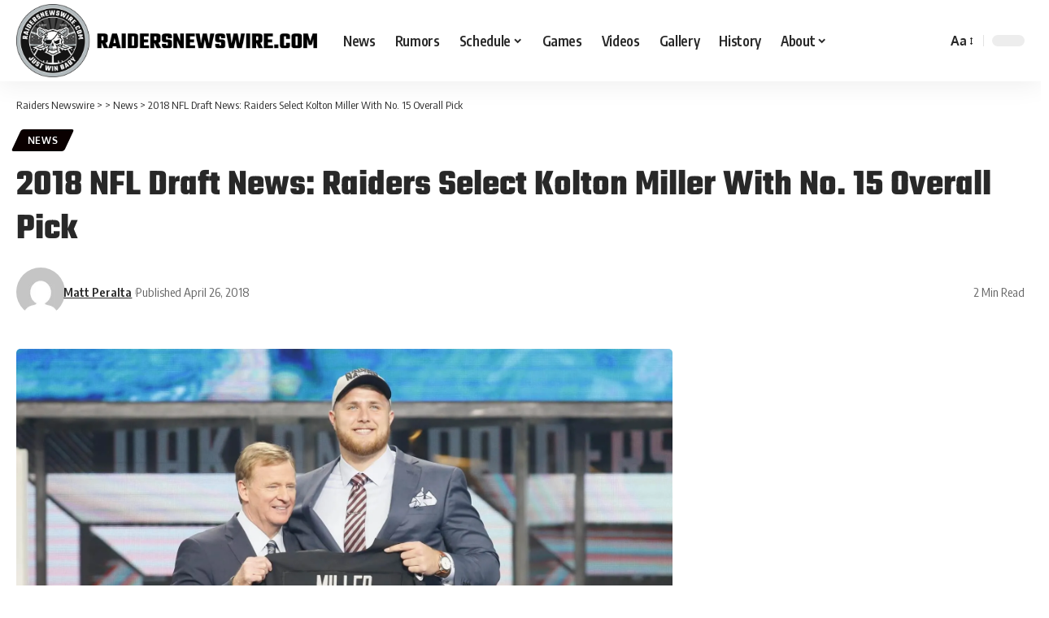

--- FILE ---
content_type: text/html; charset=UTF-8
request_url: https://raidersnewswire.com/2018-nfl-draft-news-raiders-select-kolton-miller-with-no-15-overall-pick/2018/04/26/
body_size: 53399
content:
<!DOCTYPE html> <html lang="en-US"> <head><script>if(navigator.userAgent.match(/MSIE|Internet Explorer/i)||navigator.userAgent.match(/Trident\/7\..*?rv:11/i)){let e=document.location.href;if(!e.match(/[?&]nonitro/)){if(e.indexOf("?")==-1){if(e.indexOf("#")==-1){document.location.href=e+"?nonitro=1"}else{document.location.href=e.replace("#","?nonitro=1#")}}else{if(e.indexOf("#")==-1){document.location.href=e+"&nonitro=1"}else{document.location.href=e.replace("#","&nonitro=1#")}}}}</script><link rel="preconnect" href="https://connect.facebook.net" /><link rel="preconnect" href="https://www.googletagmanager.com" /><link rel="preconnect" href="https://cdn-ilbmclj.nitrocdn.com" /><meta charset="UTF-8" /><meta http-equiv="X-UA-Compatible" content="IE=edge" /><meta name="viewport" content="width=device-width, initial-scale=1.0" /><meta name='robots' content='index, follow, max-image-preview:large, max-snippet:-1, max-video-preview:-1' /><title>2018 NFL Draft News: Raiders Select Kolton Miller With No. 15 Overall Pick</title><meta name="description" content="Oakland Raiders select UCLA Bruins offensive tackle Kolton Miller with No. 15 overall pick in 2018 NFL Draft." /><meta property="og:locale" content="en_US" /><meta property="og:type" content="article" /><meta property="og:title" content="2018 NFL Draft News: Raiders Select Kolton Miller With No. 15 Overall Pick" /><meta property="og:description" content="Oakland Raiders select UCLA Bruins offensive tackle Kolton Miller with No. 15 overall pick in 2018 NFL Draft." /><meta property="og:url" content="https://raidersnewswire.com/2018-nfl-draft-news-raiders-select-kolton-miller-with-no-15-overall-pick/2018/04/26/" /><meta property="og:site_name" content="Raiders Newswire" /><meta property="article:publisher" content="https://www.facebook.com/RaidersNationCom/" /><meta property="article:published_time" content="2018-04-26T19:00:00+00:00" /><meta property="article:modified_time" content="2018-06-04T16:48:40+00:00" /><meta property="og:image" content="https://raidersnewswire.com/wp-content/uploads/2018/04/USATSI_10806065_168383719_lowres.jpg" /><meta property="og:image:width" content="1856" /><meta property="og:image:height" content="1422" /><meta property="og:image:type" content="image/jpeg" /><meta name="author" content="Matt Peralta" /><meta name="twitter:card" content="summary_large_image" /><meta name="twitter:creator" content="@RaiderNationCom" /><meta name="twitter:site" content="@RaiderNationCom" /><meta name="twitter:label1" content="Written by" /><meta name="twitter:data1" content="Matt Peralta" /><meta name="twitter:label2" content="Est. reading time" /><meta name="twitter:data2" content="1 minute" /><meta name="description" content="The 2018 NFL Draft is finally here and all the questions looming prior to the draft will finally be answered. While most of the intrigue revolved around which quarterbacks would be taken where, it was also going to be interesting what the Oakland Raiders did with their first round selection with head" /><meta name="generator" content="WordPress 6.8.3" /><meta name="generator" content="Site Kit by Google 1.170.0" /><meta name="generator" content="Elementor 3.34.1; features: e_font_icon_svg, additional_custom_breakpoints; settings: css_print_method-external, google_font-enabled, font_display-swap" /><meta property="og:title" content="2018 NFL Draft News: Raiders Select Kolton Miller With No. 15 Overall Pick" /><meta property="og:url" content="https://raidersnewswire.com/2018-nfl-draft-news-raiders-select-kolton-miller-with-no-15-overall-pick/2018/04/26/" /><meta property="og:site_name" content="Raiders Newswire" /><meta property="og:image" content="https://raidersnewswire.com/wp-content/uploads/2018/04/USATSI_10806065_168383719_lowres.jpg" /><meta property="og:type" content="article" /><meta property="article:published_time" content="2018-04-26T19:00:00-07:00" /><meta property="article:modified_time" content="2018-06-04T16:48:40-07:00" /><meta name="author" content="Matt Peralta" /><meta name="twitter:card" content="summary_large_image" /><meta name="twitter:creator" content="@" /><meta name="twitter:label1" content="Written by" /><meta name="twitter:data1" content="Matt Peralta" /><meta name="twitter:label2" content="Est. reading time" /><meta name="twitter:data2" content="2 minutes" /><meta name="msapplication-TileImage" content="https://raidersnewswire.com/wp-content/uploads/2024/07/favicon.svg" /><meta name="generator" content="NitroPack" /><script>var NPSH,NitroScrollHelper;NPSH=NitroScrollHelper=function(){let e=null;const o=window.sessionStorage.getItem("nitroScrollPos");function t(){let e=JSON.parse(window.sessionStorage.getItem("nitroScrollPos"))||{};if(typeof e!=="object"){e={}}e[document.URL]=window.scrollY;window.sessionStorage.setItem("nitroScrollPos",JSON.stringify(e))}window.addEventListener("scroll",function(){if(e!==null){clearTimeout(e)}e=setTimeout(t,200)},{passive:true});let r={};r.getScrollPos=()=>{if(!o){return 0}const e=JSON.parse(o);return e[document.URL]||0};r.isScrolled=()=>{return r.getScrollPos()>document.documentElement.clientHeight*.5};return r}();</script><script>(function(){var a=false;var e=document.documentElement.classList;var i=navigator.userAgent.toLowerCase();var n=["android","iphone","ipad"];var r=n.length;var o;var d=null;for(var t=0;t<r;t++){o=n[t];if(i.indexOf(o)>-1)d=o;if(e.contains(o)){a=true;e.remove(o)}}if(a&&d){e.add(d);if(d=="iphone"||d=="ipad"){e.add("ios")}}})();</script><script type="text/worker" id="nitro-web-worker">var preloadRequests=0;var remainingCount={};var baseURI="";self.onmessage=function(e){switch(e.data.cmd){case"RESOURCE_PRELOAD":var o=e.data.requestId;remainingCount[o]=0;e.data.resources.forEach(function(e){preload(e,function(o){return function(){console.log(o+" DONE: "+e);if(--remainingCount[o]==0){self.postMessage({cmd:"RESOURCE_PRELOAD",requestId:o})}}}(o));remainingCount[o]++});break;case"SET_BASEURI":baseURI=e.data.uri;break}};async function preload(e,o){if(typeof URL!=="undefined"&&baseURI){try{var a=new URL(e,baseURI);e=a.href}catch(e){console.log("Worker error: "+e.message)}}console.log("Preloading "+e);try{var n=new Request(e,{mode:"no-cors",redirect:"follow"});await fetch(n);o()}catch(a){console.log(a);var r=new XMLHttpRequest;r.responseType="blob";r.onload=o;r.onerror=o;r.open("GET",e,true);r.send()}}</script><script id="nprl">(()=>{if(window.NPRL!=undefined)return;(function(e){var t=e.prototype;t.after||(t.after=function(){var e,t=arguments,n=t.length,r=0,i=this,o=i.parentNode,a=Node,c=String,u=document;if(o!==null){while(r<n){(e=t[r])instanceof a?(i=i.nextSibling)!==null?o.insertBefore(e,i):o.appendChild(e):o.appendChild(u.createTextNode(c(e)));++r}}})})(Element);var e,t;e=t=function(){var t=false;var r=window.URL||window.webkitURL;var i=true;var o=true;var a=2;var c=null;var u=null;var d=true;var s=window.nitroGtmExcludes!=undefined;var l=s?JSON.parse(atob(window.nitroGtmExcludes)).map(e=>new RegExp(e)):[];var f;var m;var v=null;var p=null;var g=null;var h={touch:["touchmove","touchend"],default:["mousemove","click","keydown","wheel"]};var E=true;var y=[];var w=false;var b=[];var S=0;var N=0;var L=false;var T=0;var R=null;var O=false;var A=false;var C=false;var P=[];var I=[];var M=[];var k=[];var x=false;var _={};var j=new Map;var B="noModule"in HTMLScriptElement.prototype;var q=requestAnimationFrame||mozRequestAnimationFrame||webkitRequestAnimationFrame||msRequestAnimationFrame;const D="gtm.js?id=";function H(e,t){if(!_[e]){_[e]=[]}_[e].push(t)}function U(e,t){if(_[e]){var n=0,r=_[e];for(var n=0;n<r.length;n++){r[n].call(this,t)}}}function Y(){(function(e,t){var r=null;var i=function(e){r(e)};var o=null;var a={};var c=null;var u=null;var d=0;e.addEventListener(t,function(r){if(["load","DOMContentLoaded"].indexOf(t)!=-1){if(u){Q(function(){e.triggerNitroEvent(t)})}c=true}else if(t=="readystatechange"){d++;n.ogReadyState=d==1?"interactive":"complete";if(u&&u>=d){n.documentReadyState=n.ogReadyState;Q(function(){e.triggerNitroEvent(t)})}}});e.addEventListener(t+"Nitro",function(e){if(["load","DOMContentLoaded"].indexOf(t)!=-1){if(!c){e.preventDefault();e.stopImmediatePropagation()}else{}u=true}else if(t=="readystatechange"){u=n.documentReadyState=="interactive"?1:2;if(d<u){e.preventDefault();e.stopImmediatePropagation()}}});switch(t){case"load":o="onload";break;case"readystatechange":o="onreadystatechange";break;case"pageshow":o="onpageshow";break;default:o=null;break}if(o){Object.defineProperty(e,o,{get:function(){return r},set:function(n){if(typeof n!=="function"){r=null;e.removeEventListener(t+"Nitro",i)}else{if(!r){e.addEventListener(t+"Nitro",i)}r=n}}})}Object.defineProperty(e,"addEventListener"+t,{value:function(r){if(r!=t||!n.startedScriptLoading||document.currentScript&&document.currentScript.hasAttribute("nitro-exclude")){}else{arguments[0]+="Nitro"}e.ogAddEventListener.apply(e,arguments);a[arguments[1]]=arguments[0]}});Object.defineProperty(e,"removeEventListener"+t,{value:function(t){var n=a[arguments[1]];arguments[0]=n;e.ogRemoveEventListener.apply(e,arguments)}});Object.defineProperty(e,"triggerNitroEvent"+t,{value:function(t,n){n=n||e;var r=new Event(t+"Nitro",{bubbles:true});r.isNitroPack=true;Object.defineProperty(r,"type",{get:function(){return t},set:function(){}});Object.defineProperty(r,"target",{get:function(){return n},set:function(){}});e.dispatchEvent(r)}});if(typeof e.triggerNitroEvent==="undefined"){(function(){var t=e.addEventListener;var n=e.removeEventListener;Object.defineProperty(e,"ogAddEventListener",{value:t});Object.defineProperty(e,"ogRemoveEventListener",{value:n});Object.defineProperty(e,"addEventListener",{value:function(n){var r="addEventListener"+n;if(typeof e[r]!=="undefined"){e[r].apply(e,arguments)}else{t.apply(e,arguments)}},writable:true});Object.defineProperty(e,"removeEventListener",{value:function(t){var r="removeEventListener"+t;if(typeof e[r]!=="undefined"){e[r].apply(e,arguments)}else{n.apply(e,arguments)}}});Object.defineProperty(e,"triggerNitroEvent",{value:function(t,n){var r="triggerNitroEvent"+t;if(typeof e[r]!=="undefined"){e[r].apply(e,arguments)}}})})()}}).apply(null,arguments)}Y(window,"load");Y(window,"pageshow");Y(window,"DOMContentLoaded");Y(document,"DOMContentLoaded");Y(document,"readystatechange");try{var F=new Worker(r.createObjectURL(new Blob([document.getElementById("nitro-web-worker").textContent],{type:"text/javascript"})))}catch(e){var F=new Worker("data:text/javascript;base64,"+btoa(document.getElementById("nitro-web-worker").textContent))}F.onmessage=function(e){if(e.data.cmd=="RESOURCE_PRELOAD"){U(e.data.requestId,e)}};if(typeof document.baseURI!=="undefined"){F.postMessage({cmd:"SET_BASEURI",uri:document.baseURI})}var G=function(e){if(--S==0){Q(K)}};var W=function(e){e.target.removeEventListener("load",W);e.target.removeEventListener("error",W);e.target.removeEventListener("nitroTimeout",W);if(e.type!="nitroTimeout"){clearTimeout(e.target.nitroTimeout)}if(--N==0&&S==0){Q(J)}};var X=function(e){var t=e.textContent;try{var n=r.createObjectURL(new Blob([t.replace(/^(?:<!--)?(.*?)(?:-->)?$/gm,"$1")],{type:"text/javascript"}))}catch(e){var n="data:text/javascript;base64,"+btoa(t.replace(/^(?:<!--)?(.*?)(?:-->)?$/gm,"$1"))}return n};var K=function(){n.documentReadyState="interactive";document.triggerNitroEvent("readystatechange");document.triggerNitroEvent("DOMContentLoaded");if(window.pageYOffset||window.pageXOffset){window.dispatchEvent(new Event("scroll"))}A=true;Q(function(){if(N==0){Q(J)}Q($)})};var J=function(){if(!A||O)return;O=true;R.disconnect();en();n.documentReadyState="complete";document.triggerNitroEvent("readystatechange");window.triggerNitroEvent("load",document);window.triggerNitroEvent("pageshow",document);if(window.pageYOffset||window.pageXOffset||location.hash){let e=typeof history.scrollRestoration!=="undefined"&&history.scrollRestoration=="auto";if(e&&typeof NPSH!=="undefined"&&NPSH.getScrollPos()>0&&window.pageYOffset>document.documentElement.clientHeight*.5){window.scrollTo(0,NPSH.getScrollPos())}else if(location.hash){try{let e=document.querySelector(location.hash);if(e){e.scrollIntoView()}}catch(e){}}}var e=null;if(a==1){e=eo}else{e=eu}Q(e)};var Q=function(e){setTimeout(e,0)};var V=function(e){if(e.type=="touchend"||e.type=="click"){g=e}};var $=function(){if(d&&g){setTimeout(function(e){return function(){var t=function(e,t,n){var r=new Event(e,{bubbles:true,cancelable:true});if(e=="click"){r.clientX=t;r.clientY=n}else{r.touches=[{clientX:t,clientY:n}]}return r};var n;if(e.type=="touchend"){var r=e.changedTouches[0];n=document.elementFromPoint(r.clientX,r.clientY);n.dispatchEvent(t("touchstart"),r.clientX,r.clientY);n.dispatchEvent(t("touchend"),r.clientX,r.clientY);n.dispatchEvent(t("click"),r.clientX,r.clientY)}else if(e.type=="click"){n=document.elementFromPoint(e.clientX,e.clientY);n.dispatchEvent(t("click"),e.clientX,e.clientY)}}}(g),150);g=null}};var z=function(e){if(e.tagName=="SCRIPT"&&!e.hasAttribute("data-nitro-for-id")&&!e.hasAttribute("nitro-document-write")||e.tagName=="IMG"&&(e.hasAttribute("src")||e.hasAttribute("srcset"))||e.tagName=="IFRAME"&&e.hasAttribute("src")||e.tagName=="LINK"&&e.hasAttribute("href")&&e.hasAttribute("rel")&&e.getAttribute("rel")=="stylesheet"){if(e.tagName==="IFRAME"&&e.src.indexOf("about:blank")>-1){return}var t="";switch(e.tagName){case"LINK":t=e.href;break;case"IMG":if(k.indexOf(e)>-1)return;t=e.srcset||e.src;break;default:t=e.src;break}var n=e.getAttribute("type");if(!t&&e.tagName!=="SCRIPT")return;if((e.tagName=="IMG"||e.tagName=="LINK")&&(t.indexOf("data:")===0||t.indexOf("blob:")===0))return;if(e.tagName=="SCRIPT"&&n&&n!=="text/javascript"&&n!=="application/javascript"){if(n!=="module"||!B)return}if(e.tagName==="SCRIPT"){if(k.indexOf(e)>-1)return;if(e.noModule&&B){return}let t=null;if(document.currentScript){if(document.currentScript.src&&document.currentScript.src.indexOf(D)>-1){t=document.currentScript}if(document.currentScript.hasAttribute("data-nitro-gtm-id")){e.setAttribute("data-nitro-gtm-id",document.currentScript.getAttribute("data-nitro-gtm-id"))}}else if(window.nitroCurrentScript){if(window.nitroCurrentScript.src&&window.nitroCurrentScript.src.indexOf(D)>-1){t=window.nitroCurrentScript}}if(t&&s){let n=false;for(const t of l){n=e.src?t.test(e.src):t.test(e.textContent);if(n){break}}if(!n){e.type="text/googletagmanagerscript";let n=t.hasAttribute("data-nitro-gtm-id")?t.getAttribute("data-nitro-gtm-id"):t.id;if(!j.has(n)){j.set(n,[])}let r=j.get(n);r.push(e);return}}if(!e.src){if(e.textContent.length>0){e.textContent+="\n;if(document.currentScript.nitroTimeout) {clearTimeout(document.currentScript.nitroTimeout);}; setTimeout(function() { this.dispatchEvent(new Event('load')); }.bind(document.currentScript), 0);"}else{return}}else{}k.push(e)}if(!e.hasOwnProperty("nitroTimeout")){N++;e.addEventListener("load",W,true);e.addEventListener("error",W,true);e.addEventListener("nitroTimeout",W,true);e.nitroTimeout=setTimeout(function(){console.log("Resource timed out",e);e.dispatchEvent(new Event("nitroTimeout"))},5e3)}}};var Z=function(e){if(e.hasOwnProperty("nitroTimeout")&&e.nitroTimeout){clearTimeout(e.nitroTimeout);e.nitroTimeout=null;e.dispatchEvent(new Event("nitroTimeout"))}};document.documentElement.addEventListener("load",function(e){if(e.target.tagName=="SCRIPT"||e.target.tagName=="IMG"){k.push(e.target)}},true);document.documentElement.addEventListener("error",function(e){if(e.target.tagName=="SCRIPT"||e.target.tagName=="IMG"){k.push(e.target)}},true);var ee=["appendChild","replaceChild","insertBefore","prepend","append","before","after","replaceWith","insertAdjacentElement"];var et=function(){if(s){window._nitro_setTimeout=window.setTimeout;window.setTimeout=function(e,t,...n){let r=document.currentScript||window.nitroCurrentScript;if(!r||r.src&&r.src.indexOf(D)==-1){return window._nitro_setTimeout.call(window,e,t,...n)}return window._nitro_setTimeout.call(window,function(e,t){return function(...n){window.nitroCurrentScript=e;t(...n)}}(r,e),t,...n)}}ee.forEach(function(e){HTMLElement.prototype["og"+e]=HTMLElement.prototype[e];HTMLElement.prototype[e]=function(...t){if(this.parentNode||this===document.documentElement){switch(e){case"replaceChild":case"insertBefore":t.pop();break;case"insertAdjacentElement":t.shift();break}t.forEach(function(e){if(!e)return;if(e.tagName=="SCRIPT"){z(e)}else{if(e.children&&e.children.length>0){e.querySelectorAll("script").forEach(z)}}})}return this["og"+e].apply(this,arguments)}})};var en=function(){if(s&&typeof window._nitro_setTimeout==="function"){window.setTimeout=window._nitro_setTimeout}ee.forEach(function(e){HTMLElement.prototype[e]=HTMLElement.prototype["og"+e]})};var er=async function(){if(o){ef(f);ef(V);if(v){clearTimeout(v);v=null}}if(T===1){L=true;return}else if(T===0){T=-1}n.startedScriptLoading=true;Object.defineProperty(document,"readyState",{get:function(){return n.documentReadyState},set:function(){}});var e=document.documentElement;var t={attributes:true,attributeFilter:["src"],childList:true,subtree:true};R=new MutationObserver(function(e,t){e.forEach(function(e){if(e.type=="childList"&&e.addedNodes.length>0){e.addedNodes.forEach(function(e){if(!document.documentElement.contains(e)){return}if(e.tagName=="IMG"||e.tagName=="IFRAME"||e.tagName=="LINK"){z(e)}})}if(e.type=="childList"&&e.removedNodes.length>0){e.removedNodes.forEach(function(e){if(e.tagName=="IFRAME"||e.tagName=="LINK"){Z(e)}})}if(e.type=="attributes"){var t=e.target;if(!document.documentElement.contains(t)){return}if(t.tagName=="IFRAME"||t.tagName=="LINK"||t.tagName=="IMG"||t.tagName=="SCRIPT"){z(t)}}})});R.observe(e,t);if(!s){et()}await Promise.all(P);var r=b.shift();var i=null;var a=false;while(r){var c;var u=JSON.parse(atob(r.meta));var d=u.delay;if(r.type=="inline"){var l=document.getElementById(r.id);if(l){l.remove()}else{r=b.shift();continue}c=X(l);if(c===false){r=b.shift();continue}}else{c=r.src}if(!a&&r.type!="inline"&&(typeof u.attributes.async!="undefined"||typeof u.attributes.defer!="undefined")){if(i===null){i=r}else if(i===r){a=true}if(!a){b.push(r);r=b.shift();continue}}var m=document.createElement("script");m.src=c;m.setAttribute("data-nitro-for-id",r.id);for(var p in u.attributes){try{if(u.attributes[p]===false){m.setAttribute(p,"")}else{m.setAttribute(p,u.attributes[p])}}catch(e){console.log("Error while setting script attribute",m,e)}}m.async=false;if(u.canonicalLink!=""&&Object.getOwnPropertyDescriptor(m,"src")?.configurable!==false){(e=>{Object.defineProperty(m,"src",{get:function(){return e.canonicalLink},set:function(){}})})(u)}if(d){setTimeout((function(e,t){var n=document.querySelector("[data-nitro-marker-id='"+t+"']");if(n){n.after(e)}else{document.head.appendChild(e)}}).bind(null,m,r.id),d)}else{m.addEventListener("load",G);m.addEventListener("error",G);if(!m.noModule||!B){S++}var g=document.querySelector("[data-nitro-marker-id='"+r.id+"']");if(g){Q(function(e,t){return function(){e.after(t)}}(g,m))}else{Q(function(e){return function(){document.head.appendChild(e)}}(m))}}r=b.shift()}};var ei=function(){var e=document.getElementById("nitro-deferred-styles");var t=document.createElement("div");t.innerHTML=e.textContent;return t};var eo=async function(e){isPreload=e&&e.type=="NitroPreload";if(!isPreload){T=-1;E=false;if(o){ef(f);ef(V);if(v){clearTimeout(v);v=null}}}if(w===false){var t=ei();let e=t.querySelectorAll('style,link[rel="stylesheet"]');w=e.length;if(w){let e=document.getElementById("nitro-deferred-styles-marker");e.replaceWith.apply(e,t.childNodes)}else if(isPreload){Q(ed)}else{es()}}else if(w===0&&!isPreload){es()}};var ea=function(){var e=ei();var t=e.childNodes;var n;var r=[];for(var i=0;i<t.length;i++){n=t[i];if(n.href){r.push(n.href)}}var o="css-preload";H(o,function(e){eo(new Event("NitroPreload"))});if(r.length){F.postMessage({cmd:"RESOURCE_PRELOAD",resources:r,requestId:o})}else{Q(function(){U(o)})}};var ec=function(){if(T===-1)return;T=1;var e=[];var t,n;for(var r=0;r<b.length;r++){t=b[r];if(t.type!="inline"){if(t.src){n=JSON.parse(atob(t.meta));if(n.delay)continue;if(n.attributes.type&&n.attributes.type=="module"&&!B)continue;e.push(t.src)}}}if(e.length){var i="js-preload";H(i,function(e){T=2;if(L){Q(er)}});F.postMessage({cmd:"RESOURCE_PRELOAD",resources:e,requestId:i})}};var eu=function(){while(I.length){style=I.shift();if(style.hasAttribute("nitropack-onload")){style.setAttribute("onload",style.getAttribute("nitropack-onload"));Q(function(e){return function(){e.dispatchEvent(new Event("load"))}}(style))}}while(M.length){style=M.shift();if(style.hasAttribute("nitropack-onerror")){style.setAttribute("onerror",style.getAttribute("nitropack-onerror"));Q(function(e){return function(){e.dispatchEvent(new Event("error"))}}(style))}}};var ed=function(){if(!x){if(i){Q(function(){var e=document.getElementById("nitro-critical-css");if(e){e.remove()}})}x=true;onStylesLoadEvent=new Event("NitroStylesLoaded");onStylesLoadEvent.isNitroPack=true;window.dispatchEvent(onStylesLoadEvent)}};var es=function(){if(a==2){Q(er)}else{eu()}};var el=function(e){m.forEach(function(t){document.addEventListener(t,e,true)})};var ef=function(e){m.forEach(function(t){document.removeEventListener(t,e,true)})};if(s){et()}return{setAutoRemoveCriticalCss:function(e){i=e},registerScript:function(e,t,n){b.push({type:"remote",src:e,id:t,meta:n})},registerInlineScript:function(e,t){b.push({type:"inline",id:e,meta:t})},registerStyle:function(e,t,n){y.push({href:e,rel:t,media:n})},onLoadStyle:function(e){I.push(e);if(w!==false&&--w==0){Q(ed);if(E){E=false}else{es()}}},onErrorStyle:function(e){M.push(e);if(w!==false&&--w==0){Q(ed);if(E){E=false}else{es()}}},loadJs:function(e,t){if(!e.src){var n=X(e);if(n!==false){e.src=n;e.textContent=""}}if(t){Q(function(e,t){return function(){e.after(t)}}(t,e))}else{Q(function(e){return function(){document.head.appendChild(e)}}(e))}},loadQueuedResources:async function(){window.dispatchEvent(new Event("NitroBootStart"));if(p){clearTimeout(p);p=null}window.removeEventListener("load",e.loadQueuedResources);f=a==1?er:eo;if(!o||g){Q(f)}else{if(navigator.userAgent.indexOf(" Edge/")==-1){ea();H("css-preload",ec)}el(f);if(u){if(c){v=setTimeout(f,c)}}else{}}},fontPreload:function(e){var t="critical-fonts";H(t,function(e){document.getElementById("nitro-critical-fonts").type="text/css"});F.postMessage({cmd:"RESOURCE_PRELOAD",resources:e,requestId:t})},boot:function(){if(t)return;t=true;C=typeof NPSH!=="undefined"&&NPSH.isScrolled();let n=document.prerendering;if(location.hash||C||n){o=false}m=h.default.concat(h.touch);p=setTimeout(e.loadQueuedResources,1500);el(V);if(C){e.loadQueuedResources()}else{window.addEventListener("load",e.loadQueuedResources)}},addPrerequisite:function(e){P.push(e)},getTagManagerNodes:function(e){if(!e)return j;return j.get(e)??[]}}}();var n,r;n=r=function(){var t=document.write;return{documentWrite:function(n,r){if(n&&n.hasAttribute("nitro-exclude")){return t.call(document,r)}var i=null;if(n.documentWriteContainer){i=n.documentWriteContainer}else{i=document.createElement("span");n.documentWriteContainer=i}var o=null;if(n){if(n.hasAttribute("data-nitro-for-id")){o=document.querySelector('template[data-nitro-marker-id="'+n.getAttribute("data-nitro-for-id")+'"]')}else{o=n}}i.innerHTML+=r;i.querySelectorAll("script").forEach(function(e){e.setAttribute("nitro-document-write","")});if(!i.parentNode){if(o){o.parentNode.insertBefore(i,o)}else{document.body.appendChild(i)}}var a=document.createElement("span");a.innerHTML=r;var c=a.querySelectorAll("script");if(c.length){c.forEach(function(t){var n=t.getAttributeNames();var r=document.createElement("script");n.forEach(function(e){r.setAttribute(e,t.getAttribute(e))});r.async=false;if(!t.src&&t.textContent){r.textContent=t.textContent}e.loadJs(r,o)})}},TrustLogo:function(e,t){var n=document.getElementById(e);var r=document.createElement("img");r.src=t;n.parentNode.insertBefore(r,n)},documentReadyState:"loading",ogReadyState:document.readyState,startedScriptLoading:false,loadScriptDelayed:function(e,t){setTimeout(function(){var t=document.createElement("script");t.src=e;document.head.appendChild(t)},t)}}}();document.write=function(e){n.documentWrite(document.currentScript,e)};document.writeln=function(e){n.documentWrite(document.currentScript,e+"\n")};window.NPRL=e;window.NitroResourceLoader=t;window.NPh=n;window.NitroPackHelper=r})();</script><template id="nitro-deferred-styles-marker"></template><style id="nitro-fonts">@font-face{font-family:"powerkit-icons";src:url("https://cdn-ilbmclj.nitrocdn.com/DFDxDthPZFQwzjvToDhObtXtZLiATkHz/assets/static/source/rev-da68308/raidersnewswire.com/wp-content/plugins/powerkit/assets/fonts/powerkit-icons.ttf") format("truetype");font-weight:normal;font-style:normal;font-display:swap}@font-face{font-family:"Encode Sans Condensed";font-style:normal;font-weight:400;font-display:swap;src:url("https://fonts.gstatic.com/s/encodesanscondensed/v11/j8_16_LD37rqfuwxyIuaZhE6cRXOLtm2gfT2ia-MLQwFIkKR.woff2") format("woff2");unicode-range:U+0102-0103,U+0110-0111,U+0128-0129,U+0168-0169,U+01A0-01A1,U+01AF-01B0,U+0300-0301,U+0303-0304,U+0308-0309,U+0323,U+0329,U+1EA0-1EF9,U+20AB}@font-face{font-family:"Encode Sans Condensed";font-style:normal;font-weight:400;font-display:swap;src:url("https://fonts.gstatic.com/s/encodesanscondensed/v11/j8_16_LD37rqfuwxyIuaZhE6cRXOLtm2gfT2iK-MLQwFIkKR.woff2") format("woff2");unicode-range:U+0100-02BA,U+02BD-02C5,U+02C7-02CC,U+02CE-02D7,U+02DD-02FF,U+0304,U+0308,U+0329,U+1D00-1DBF,U+1E00-1E9F,U+1EF2-1EFF,U+2020,U+20A0-20AB,U+20AD-20C0,U+2113,U+2C60-2C7F,U+A720-A7FF}@font-face{font-family:"Encode Sans Condensed";font-style:normal;font-weight:400;font-display:swap;src:url("https://fonts.gstatic.com/s/encodesanscondensed/v11/j8_16_LD37rqfuwxyIuaZhE6cRXOLtm2gfT2hq-MLQwFIg.woff2") format("woff2");unicode-range:U+0000-00FF,U+0131,U+0152-0153,U+02BB-02BC,U+02C6,U+02DA,U+02DC,U+0304,U+0308,U+0329,U+2000-206F,U+20AC,U+2122,U+2191,U+2193,U+2212,U+2215,U+FEFF,U+FFFD}@font-face{font-family:"Encode Sans Condensed";font-style:normal;font-weight:500;font-display:swap;src:url("https://fonts.gstatic.com/s/encodesanscondensed/v11/j8_46_LD37rqfuwxyIuaZhE6cRXOLtm2gfT-dYyZDy4ICHiYFSh_.woff2") format("woff2");unicode-range:U+0102-0103,U+0110-0111,U+0128-0129,U+0168-0169,U+01A0-01A1,U+01AF-01B0,U+0300-0301,U+0303-0304,U+0308-0309,U+0323,U+0329,U+1EA0-1EF9,U+20AB}@font-face{font-family:"Encode Sans Condensed";font-style:normal;font-weight:500;font-display:swap;src:url("https://fonts.gstatic.com/s/encodesanscondensed/v11/j8_46_LD37rqfuwxyIuaZhE6cRXOLtm2gfT-dYyZDi4ICHiYFSh_.woff2") format("woff2");unicode-range:U+0100-02BA,U+02BD-02C5,U+02C7-02CC,U+02CE-02D7,U+02DD-02FF,U+0304,U+0308,U+0329,U+1D00-1DBF,U+1E00-1E9F,U+1EF2-1EFF,U+2020,U+20A0-20AB,U+20AD-20C0,U+2113,U+2C60-2C7F,U+A720-A7FF}@font-face{font-family:"Encode Sans Condensed";font-style:normal;font-weight:500;font-display:swap;src:url("https://fonts.gstatic.com/s/encodesanscondensed/v11/j8_46_LD37rqfuwxyIuaZhE6cRXOLtm2gfT-dYyZAC4ICHiYFQ.woff2") format("woff2");unicode-range:U+0000-00FF,U+0131,U+0152-0153,U+02BB-02BC,U+02C6,U+02DA,U+02DC,U+0304,U+0308,U+0329,U+2000-206F,U+20AC,U+2122,U+2191,U+2193,U+2212,U+2215,U+FEFF,U+FFFD}@font-face{font-family:"Encode Sans Condensed";font-style:normal;font-weight:600;font-display:swap;src:url("https://fonts.gstatic.com/s/encodesanscondensed/v11/j8_46_LD37rqfuwxyIuaZhE6cRXOLtm2gfT-WYuZDy4ICHiYFSh_.woff2") format("woff2");unicode-range:U+0102-0103,U+0110-0111,U+0128-0129,U+0168-0169,U+01A0-01A1,U+01AF-01B0,U+0300-0301,U+0303-0304,U+0308-0309,U+0323,U+0329,U+1EA0-1EF9,U+20AB}@font-face{font-family:"Encode Sans Condensed";font-style:normal;font-weight:600;font-display:swap;src:url("https://fonts.gstatic.com/s/encodesanscondensed/v11/j8_46_LD37rqfuwxyIuaZhE6cRXOLtm2gfT-WYuZDi4ICHiYFSh_.woff2") format("woff2");unicode-range:U+0100-02BA,U+02BD-02C5,U+02C7-02CC,U+02CE-02D7,U+02DD-02FF,U+0304,U+0308,U+0329,U+1D00-1DBF,U+1E00-1E9F,U+1EF2-1EFF,U+2020,U+20A0-20AB,U+20AD-20C0,U+2113,U+2C60-2C7F,U+A720-A7FF}@font-face{font-family:"Encode Sans Condensed";font-style:normal;font-weight:600;font-display:swap;src:url("https://fonts.gstatic.com/s/encodesanscondensed/v11/j8_46_LD37rqfuwxyIuaZhE6cRXOLtm2gfT-WYuZAC4ICHiYFQ.woff2") format("woff2");unicode-range:U+0000-00FF,U+0131,U+0152-0153,U+02BB-02BC,U+02C6,U+02DA,U+02DC,U+0304,U+0308,U+0329,U+2000-206F,U+20AC,U+2122,U+2191,U+2193,U+2212,U+2215,U+FEFF,U+FFFD}@font-face{font-family:"Encode Sans Condensed";font-style:normal;font-weight:700;font-display:swap;src:url("https://fonts.gstatic.com/s/encodesanscondensed/v11/j8_46_LD37rqfuwxyIuaZhE6cRXOLtm2gfT-PYqZDy4ICHiYFSh_.woff2") format("woff2");unicode-range:U+0102-0103,U+0110-0111,U+0128-0129,U+0168-0169,U+01A0-01A1,U+01AF-01B0,U+0300-0301,U+0303-0304,U+0308-0309,U+0323,U+0329,U+1EA0-1EF9,U+20AB}@font-face{font-family:"Encode Sans Condensed";font-style:normal;font-weight:700;font-display:swap;src:url("https://fonts.gstatic.com/s/encodesanscondensed/v11/j8_46_LD37rqfuwxyIuaZhE6cRXOLtm2gfT-PYqZDi4ICHiYFSh_.woff2") format("woff2");unicode-range:U+0100-02BA,U+02BD-02C5,U+02C7-02CC,U+02CE-02D7,U+02DD-02FF,U+0304,U+0308,U+0329,U+1D00-1DBF,U+1E00-1E9F,U+1EF2-1EFF,U+2020,U+20A0-20AB,U+20AD-20C0,U+2113,U+2C60-2C7F,U+A720-A7FF}@font-face{font-family:"Encode Sans Condensed";font-style:normal;font-weight:700;font-display:swap;src:url("https://fonts.gstatic.com/s/encodesanscondensed/v11/j8_46_LD37rqfuwxyIuaZhE6cRXOLtm2gfT-PYqZAC4ICHiYFQ.woff2") format("woff2");unicode-range:U+0000-00FF,U+0131,U+0152-0153,U+02BB-02BC,U+02C6,U+02DA,U+02DC,U+0304,U+0308,U+0329,U+2000-206F,U+20AC,U+2122,U+2191,U+2193,U+2212,U+2215,U+FEFF,U+FFFD}@font-face{font-family:"Encode Sans Condensed";font-style:normal;font-weight:800;font-display:swap;src:url("https://fonts.gstatic.com/s/encodesanscondensed/v11/j8_46_LD37rqfuwxyIuaZhE6cRXOLtm2gfT-IYmZDy4ICHiYFSh_.woff2") format("woff2");unicode-range:U+0102-0103,U+0110-0111,U+0128-0129,U+0168-0169,U+01A0-01A1,U+01AF-01B0,U+0300-0301,U+0303-0304,U+0308-0309,U+0323,U+0329,U+1EA0-1EF9,U+20AB}@font-face{font-family:"Encode Sans Condensed";font-style:normal;font-weight:800;font-display:swap;src:url("https://fonts.gstatic.com/s/encodesanscondensed/v11/j8_46_LD37rqfuwxyIuaZhE6cRXOLtm2gfT-IYmZDi4ICHiYFSh_.woff2") format("woff2");unicode-range:U+0100-02BA,U+02BD-02C5,U+02C7-02CC,U+02CE-02D7,U+02DD-02FF,U+0304,U+0308,U+0329,U+1D00-1DBF,U+1E00-1E9F,U+1EF2-1EFF,U+2020,U+20A0-20AB,U+20AD-20C0,U+2113,U+2C60-2C7F,U+A720-A7FF}@font-face{font-family:"Encode Sans Condensed";font-style:normal;font-weight:800;font-display:swap;src:url("https://fonts.gstatic.com/s/encodesanscondensed/v11/j8_46_LD37rqfuwxyIuaZhE6cRXOLtm2gfT-IYmZAC4ICHiYFQ.woff2") format("woff2");unicode-range:U+0000-00FF,U+0131,U+0152-0153,U+02BB-02BC,U+02C6,U+02DA,U+02DC,U+0304,U+0308,U+0329,U+2000-206F,U+20AC,U+2122,U+2191,U+2193,U+2212,U+2215,U+FEFF,U+FFFD}@font-face{font-family:"ruby-icon";font-display:swap;src:url("https://cdn-ilbmclj.nitrocdn.com/DFDxDthPZFQwzjvToDhObtXtZLiATkHz/assets/static/source/rev-da68308/raidersnewswire.com/wp-content/themes/foxiz/assets/fonts/f3333201182ce3bcc91cfad5b1840fb1.icons.woff2") format("woff2");font-weight:normal;font-style:normal}</style><style type="text/css" id="nitro-critical-css">[class*=" pk-icon-"]{font-family:"powerkit-icons" !important;font-style:normal;font-weight:normal;font-variant:normal;text-transform:none;line-height:1;-webkit-font-smoothing:antialiased;-moz-osx-font-smoothing:grayscale}.pk-icon-twitter:before{content:""}.pk-icon-facebook:before{content:""}.pk-icon-pinterest:before{content:""}.pk-icon-up:before{content:""}.pk-icon-mail:before{content:""}.pk-font-primary{--pk-primary-font-weight:700;font-weight:var(--pk-primary-font-weight)}.pk-font-secondary{--pk-secondary-font-size:80%;--pk-secondary-font-color:#6c757d;font-size:var(--pk-secondary-font-size);color:var(--pk-secondary-font-color)}.pk-font-heading{--pk-heading-font-weight:700;--pk-heading-font-color:#212529;font-weight:var(--pk-heading-font-weight);color:var(--pk-heading-font-color)}ul{box-sizing:border-box}.entry-content{counter-reset:footnotes}:root{--wp--preset--font-size--normal:16px;--wp--preset--font-size--huge:42px}.screen-reader-text{border:0;clip-path:inset(50%);height:1px;margin:-1px;overflow:hidden;padding:0;position:absolute;width:1px;word-wrap:normal !important}:root{--wp--preset--aspect-ratio--square:1;--wp--preset--aspect-ratio--4-3:4/3;--wp--preset--aspect-ratio--3-4:3/4;--wp--preset--aspect-ratio--3-2:3/2;--wp--preset--aspect-ratio--2-3:2/3;--wp--preset--aspect-ratio--16-9:16/9;--wp--preset--aspect-ratio--9-16:9/16;--wp--preset--color--black:#000;--wp--preset--color--cyan-bluish-gray:#abb8c3;--wp--preset--color--white:#fff;--wp--preset--color--pale-pink:#f78da7;--wp--preset--color--vivid-red:#cf2e2e;--wp--preset--color--luminous-vivid-orange:#ff6900;--wp--preset--color--luminous-vivid-amber:#fcb900;--wp--preset--color--light-green-cyan:#7bdcb5;--wp--preset--color--vivid-green-cyan:#00d084;--wp--preset--color--pale-cyan-blue:#8ed1fc;--wp--preset--color--vivid-cyan-blue:#0693e3;--wp--preset--color--vivid-purple:#9b51e0;--wp--preset--gradient--vivid-cyan-blue-to-vivid-purple:linear-gradient(135deg,rgba(6,147,227,1) 0%,#9b51e0 100%);--wp--preset--gradient--light-green-cyan-to-vivid-green-cyan:linear-gradient(135deg,#7adcb4 0%,#00d082 100%);--wp--preset--gradient--luminous-vivid-amber-to-luminous-vivid-orange:linear-gradient(135deg,rgba(252,185,0,1) 0%,rgba(255,105,0,1) 100%);--wp--preset--gradient--luminous-vivid-orange-to-vivid-red:linear-gradient(135deg,rgba(255,105,0,1) 0%,#cf2e2e 100%);--wp--preset--gradient--very-light-gray-to-cyan-bluish-gray:linear-gradient(135deg,#eee 0%,#a9b8c3 100%);--wp--preset--gradient--cool-to-warm-spectrum:linear-gradient(135deg,#4aeadc 0%,#9778d1 20%,#cf2aba 40%,#ee2c82 60%,#fb6962 80%,#fef84c 100%);--wp--preset--gradient--blush-light-purple:linear-gradient(135deg,#ffceec 0%,#9896f0 100%);--wp--preset--gradient--blush-bordeaux:linear-gradient(135deg,#fecda5 0%,#fe2d2d 50%,#6b003e 100%);--wp--preset--gradient--luminous-dusk:linear-gradient(135deg,#ffcb70 0%,#c751c0 50%,#4158d0 100%);--wp--preset--gradient--pale-ocean:linear-gradient(135deg,#fff5cb 0%,#b6e3d4 50%,#33a7b5 100%);--wp--preset--gradient--electric-grass:linear-gradient(135deg,#caf880 0%,#71ce7e 100%);--wp--preset--gradient--midnight:linear-gradient(135deg,#020381 0%,#2874fc 100%);--wp--preset--font-size--small:13px;--wp--preset--font-size--medium:20px;--wp--preset--font-size--large:36px;--wp--preset--font-size--x-large:42px;--wp--preset--spacing--20:.44rem;--wp--preset--spacing--30:.67rem;--wp--preset--spacing--40:1rem;--wp--preset--spacing--50:1.5rem;--wp--preset--spacing--60:2.25rem;--wp--preset--spacing--70:3.38rem;--wp--preset--spacing--80:5.06rem;--wp--preset--shadow--natural:6px 6px 9px rgba(0,0,0,.2);--wp--preset--shadow--deep:12px 12px 50px rgba(0,0,0,.4);--wp--preset--shadow--sharp:6px 6px 0px rgba(0,0,0,.2);--wp--preset--shadow--outlined:6px 6px 0px -3px rgba(255,255,255,1),6px 6px rgba(0,0,0,1);--wp--preset--shadow--crisp:6px 6px 0px rgba(0,0,0,1)}.entry-content{counter-reset:h2}.pk-scroll-to-top{--pk-scrolltop-background:#a0a0a0;--pk-scrolltop-icon-color:#fff;--pk-scrolltop-opacity:1;--pk-scrolltop-opacity-hover:.7}.pk-scroll-to-top{background:var(--pk-scrolltop-background);display:none;position:fixed;left:-9999px;bottom:2rem;opacity:0}.pk-scroll-to-top .pk-icon{display:block;padding:.6rem;color:var(--pk-scrolltop-icon-color);line-height:1}@media (min-width:760px){.pk-scroll-to-top{display:block}}.pk-share-buttons-wrap{--pk-share-link-background:#f8f9fa;--pk-share-link-color:#000;--pk-share-link-hover-color:#fff;--pk-share-link-hover-count-color:rgba(255,255,255,.9);--pk-share-simple-light-link-background:transparent;--pk-share-simple-light-link-hover-color:#6c757d;--pk-share-simple-dark-link-background:rgba(0,0,0,1);--pk-share-simple-dark-link-color:white;--pk-share-simple-dark-link-count-color:rgba(255,255,255,.9);--pk-share-simple-dark-link-hover-background:rgba(0,0,0,.85);--pk-share-bold-bg-link-color:#fff;--pk-share-bold-bg-link-count-color:rgba(255,255,255,.9);--pk-share-bold-light-link-hover-count-color:#6c757d;--pk-share-bold-link-hover-count-color:#6c757d;--pk-share-inverse-link-color:#fff;--pk-share-inverse-link-count-color:rgba(255,255,255,.75);--pk-share-inverse-total-count-color:rgba(255,255,255,.75);--pk-share-inverse-total-label-color:#fff;--pk-share-highlight-background:#fff;--pk-share-highlight-box-shadow:0 2px 9px 0 rgba(0,0,0,.07);--pk-mobile-share-horizontal-background:#f8f9fa;--pk-mobile-share-total-background:rgba(0,0,0,1);--pk-mobile-share-total-label-color:rgba(255,255,255,1);--pk-mobile-share-total-count-color:rgba(255,255,255,.5);--pk-mobile-share-total-count-font-size:.75rem;--pk-mobile-share-close-font-size:1.5rem;--pk-mobile-share-close-color:#fff;--pk-share-tip-background:#fff;--pk-share-tip-border-color:#dbdbdb;--pk-share-tip-border-radius:2px}.pk-share-buttons-wrap{display:flex;margin-top:2rem;margin-bottom:2rem;line-height:1}.pk-share-buttons-wrap .pk-share-buttons-link{display:flex;align-items:center;justify-content:center;flex-grow:1;width:100%;height:36px;padding:0 1rem;background:var(--pk-share-link-background);color:var(--pk-share-link-color);text-decoration:none;border:none;box-shadow:none}.pk-share-buttons-wrap .pk-share-buttons-link .pk-share-buttons-count{opacity:.6}.pk-share-buttons-icon,.pk-share-buttons-title,.pk-share-buttons-label,.pk-share-buttons-count{padding:0 .25rem}.pk-share-buttons-total{display:flex;flex-direction:column;justify-content:center;margin-right:2rem}.pk-share-buttons-total .pk-share-buttons-title{display:none;margin-bottom:.25rem}.pk-share-buttons-total .pk-share-buttons-count{margin-bottom:.25rem}.pk-share-buttons-items{display:flex;flex-grow:1;flex-wrap:wrap;margin:-.25rem}.pk-share-buttons-item{display:flex;align-items:center;padding:.25rem}.pk-share-buttons-icon{line-height:inherit}.pk-share-buttons-no-count .pk-share-buttons-count{display:none}.pk-share-buttons-total-no-count{display:none}.pk-share-buttons-layout-default .pk-share-buttons-item:nth-child(-n+2){flex-grow:1}.pk-share-buttons-layout-default .pk-share-buttons-item:nth-child(n+3) .pk-share-buttons-label{display:none}:root{--direction-multiplier:1}.screen-reader-text{height:1px;margin:-1px;overflow:hidden;padding:0;position:absolute;top:-10000em;width:1px;clip:rect(0,0,0,0);border:0}:root{--page-title-display:block}@media (prefers-reduced-motion:no-preference){html{scroll-behavior:smooth}}.elementor-kit-278843{--e-global-color-primary:#6ec1e4;--e-global-color-secondary:#54595f;--e-global-color-text:#7a7a7a;--e-global-color-accent:#61ce70;--e-global-typography-primary-font-family:"Roboto";--e-global-typography-primary-font-weight:600;--e-global-typography-secondary-font-family:"Roboto Slab";--e-global-typography-secondary-font-weight:400;--e-global-typography-text-font-family:"Roboto";--e-global-typography-text-font-weight:400;--e-global-typography-accent-font-family:"Roboto";--e-global-typography-accent-font-weight:500}:root{--effect:all .2s cubic-bezier(.32,.74,.57,1);--timing:cubic-bezier(.32,.74,.57,1);--shadow-12:rgba(0,0,0,.12);--shadow-20:rgba(0,0,0,.02);--round-3:3px;--height-34:34px;--height-40:40px;--padding-40:0 40px;--round-5:5px;--round-7:7px;--shadow-7:rgba(0,0,0,.07);--dark-accent:#191c20;--dark-accent-0:rgba(25,28,32,0);--dark-accent-90:rgba(25,28,32,.95);--meta-b-family:var(--meta-family);--meta-b-fcolor:#282828;--meta-b-fspace:normal;--meta-b-fstyle:normal;--meta-b-fweight:600;--meta-b-transform:none;--nav-bg:#fff;--nav-bg-from:#fff;--nav-bg-to:#fff;--subnav-bg:#fff;--subnav-bg-from:#fff;--subnav-bg-to:#fff;--indicator-bg-from:#ff0084;--indicator-bg-to:#2c2cf8;--bottom-border-color:var(--flex-gray-15);--column-border-color:var(--flex-gray-15);--audio-color:#ffa052;--dribbble-color:#fb70a6;--excerpt-color:#666;--fb-color:#89abfc;--g-color:#ff184e;--live-color:#fe682e;--gallery-color:#729dff;--heading-color:var(--body-fcolor);--ig-color:#7e40b6;--linkedin-color:#007bb6;--nav-color:#282828;--pin-color:#f74c53;--flipboard-color:#f52828;--privacy-color:#fff;--review-color:#ffc300;--soundcloud-color:#fd794a;--subnav-color:#282828;--telegam-color:#649fdf;--twitter-color:#00151c;--medium-color:#000;--threads-color:#000;--video-color:#ffc300;--vimeo-color:#44bbe1;--ytube-color:#ef464b;--whatsapp-color:#00e676;--nav-color-10:rgba(40,40,40,.13);--subnav-color-10:rgba(40,40,40,.13);--g-color-90:rgba(255,24,78,.9);--absolute-dark:#242424;--body-family:"Oxygen",sans-serif;--btn-family:"Encode Sans Condensed",sans-serif;--cat-family:"Oxygen",sans-serif;--dwidgets-family:"Oxygen",sans-serif;--h1-family:"Encode Sans Condensed",sans-serif;--h2-family:"Encode Sans Condensed",sans-serif;--h3-family:"Encode Sans Condensed",sans-serif;--h4-family:"Encode Sans Condensed",sans-serif;--h5-family:"Encode Sans Condensed",sans-serif;--h6-family:"Encode Sans Condensed",sans-serif;--input-family:"Encode Sans Condensed",sans-serif;--menu-family:"Encode Sans Condensed",sans-serif;--meta-family:"Encode Sans Condensed",sans-serif;--submenu-family:"Encode Sans Condensed",sans-serif;--tagline-family:"Encode Sans Condensed",sans-serif;--body-fcolor:#282828;--btn-fcolor:inherit;--h1-fcolor:inherit;--h2-fcolor:inherit;--h3-fcolor:inherit;--h4-fcolor:inherit;--h5-fcolor:inherit;--h6-fcolor:inherit;--input-fcolor:inherit;--meta-fcolor:#666;--tagline-fcolor:inherit;--body-fsize:16px;--btn-fsize:12px;--cat-fsize:10px;--dwidgets-fsize:13px;--excerpt-fsize:14px;--h1-fsize:40px;--h2-fsize:28px;--h3-fsize:22px;--h4-fsize:16px;--h5-fsize:14px;--h6-fsize:13px;--headline-fsize:45px;--input-fsize:14px;--menu-fsize:17px;--meta-fsize:13px;--submenu-fsize:13px;--tagline-fsize:28px;--body-fspace:normal;--btn-fspace:normal;--cat-fspace:.07em;--dwidgets-fspace:0;--h1-fspace:normal;--h2-fspace:normal;--h3-fspace:normal;--h4-fspace:normal;--h5-fspace:normal;--h6-fspace:normal;--input-fspace:normal;--menu-fspace:-.02em;--meta-fspace:normal;--submenu-fspace:-.02em;--tagline-fspace:normal;--body-fstyle:normal;--btn-fstyle:normal;--cat-fstyle:normal;--dwidgets-fstyle:normal;--h1-fstyle:normal;--h2-fstyle:normal;--h3-fstyle:normal;--h4-fstyle:normal;--h5-fstyle:normal;--h6-fstyle:normal;--input-fstyle:normal;--menu-fstyle:normal;--meta-fstyle:normal;--submenu-fstyle:normal;--tagline-fstyle:normal;--body-fweight:400;--btn-fweight:700;--cat-fweight:700;--dwidgets-fweight:600;--h1-fweight:700;--h2-fweight:700;--h3-fweight:700;--h4-fweight:700;--h5-fweight:700;--h6-fweight:600;--input-fweight:400;--menu-fweight:600;--meta-fweight:400;--submenu-fweight:500;--tagline-fweight:400;--flex-gray-15:rgba(136,136,136,.15);--flex-gray-20:rgba(136,136,136,.2);--flex-gray-40:rgba(136,136,136,.4);--flex-gray-7:rgba(136,136,136,.07);--dribbble-hcolor:#ff407f;--fb-hcolor:#1f82ec;--ig-hcolor:#8823b6;--linkedin-hcolor:#006ab1;--pin-hcolor:#f60c19;--flipboard-hcolor:#e00a0a;--soundcloud-hcolor:#ff5313;--telegam-hcolor:#3885d9;--twitter-hcolor:#13b9ee;--threads-hcolor:#5219ff;--medium-hcolor:#ffb600;--vimeo-hcolor:#16b1e3;--ytube-hcolor:#fc161e;--whatsapp-hcolor:#00e537;--tumblr-color:#32506d;--tumblr-hcolor:#1f3143;--indicator-height:4px;--nav-height:60px;--absolute-light:#ddd;--solid-light:#fafafa;--em-mini:.8em;--rem-mini:.8rem;--transparent-nav-color:#fff;--swiper-navigation-size:44px;--tagline-s-fsize:22px;--wnav-size:20px;--em-small:.92em;--rem-small:.92rem;--bottom-spacing:35px;--box-spacing:5%;--el-spacing:12px;--heading-sub-color:var(--g-color);--body-transform:none;--btn-transform:none;--cat-transform:uppercase;--dwidgets-transform:none;--h1-transform:none;--h2-transform:none;--h3-transform:none;--h4-transform:none;--h5-transform:none;--h6-transform:none;--input-transform:none;--menu-transform:none;--meta-transform:none;--submenu-transform:none;--tagline-transform:none;--awhite:#fff;--solid-white:#fff;--max-width-wo-sb:100%;--alignwide-w:1600px;--bookmark-color:#62b088;--bookmark-color-90:rgba(98,176,136,.95);--slider-nav-dcolor:inherit}body:not([data-theme='dark']) [data-mode='dark']{display:none !important}html,body,div,span,h1,h3,h4,blockquote,p,a,strong,ul,li,form,label{font-family:inherit;font-size:100%;font-weight:inherit;font-style:inherit;line-height:inherit;margin:0;padding:0;vertical-align:baseline;border:0;outline:0}html{font-size:var(--body-fsize);overflow-x:hidden;-ms-text-size-adjust:100%;-webkit-text-size-adjust:100%;text-size-adjust:100%}body{font-family:var(--body-family);font-size:var(--body-fsize);font-weight:var(--body-fweight);font-style:var(--body-fstyle);line-height:max(var(--body-fheight,1.7),1.4);display:block;margin:0;letter-spacing:var(--body-fspace);text-transform:var(--body-transform);color:var(--body-fcolor);background-color:var(--solid-white)}*{-moz-box-sizing:border-box;-webkit-box-sizing:border-box;box-sizing:border-box}:before,:after{-moz-box-sizing:border-box;-webkit-box-sizing:border-box;box-sizing:border-box}.site-outer{position:relative;display:block;overflow:clip;max-width:100%;background-color:var(--solid-white)}.site-wrap{position:relative;display:block;margin:0;padding:0}.site-wrap{z-index:1;min-height:45vh}input{overflow:visible}[type=checkbox]{box-sizing:border-box;padding:0}a{text-decoration:none;color:inherit;background-color:transparent}strong{font-weight:700}img{max-width:100%;height:auto;vertical-align:middle;border-style:none;-webkit-object-fit:cover;object-fit:cover}svg:not(:root){overflow:hidden}input{text-transform:none;color:inherit;outline:none !important}.screen-reader-text{position:absolute;overflow:hidden;clip:rect(1px,1px,1px,1px);width:1px;height:1px;margin:-1px;padding:0;word-wrap:normal !important;border:0;clip-path:inset(50%);-webkitcolorip-path:inset(50%)}[type=submit]{-webkit-appearance:button}[type=submit]::-moz-focus-inner{padding:0;border-style:none}[type=submit]:-moz-focusring{outline:ButtonText dotted 1px}:-webkit-autofill{-webkit-box-shadow:0 0 0 30px #fafafa inset}::-webkit-file-upload-button{font:inherit;-webkit-appearance:button}template{display:none}.clearfix:before,.clearfix:after{display:table;clear:both;content:" "}h1{font-family:var(--h1-family);font-size:var(--h1-fsize);font-weight:var(--h1-fweight);font-style:var(--h1-fstyle);line-height:var(--h1-fheight,1.2);letter-spacing:var(--h1-fspace);text-transform:var(--h1-transform)}h1{color:var(--h1-fcolor)}h3,.h3{font-family:var(--h3-family);font-size:var(--h3-fsize);font-weight:var(--h3-fweight);font-style:var(--h3-fstyle);line-height:var(--h3-fheight,1.3);letter-spacing:var(--h3-fspace);text-transform:var(--h3-transform)}h3{color:var(--h3-fcolor)}h4{font-family:var(--h4-family);font-size:var(--h4-fsize);font-weight:var(--h4-fweight);font-style:var(--h4-fstyle);line-height:var(--h4-fheight,1.45);letter-spacing:var(--h4-fspace);text-transform:var(--h4-transform)}h4{color:var(--h4-fcolor)}.h5{font-family:var(--h5-family);font-size:var(--h5-fsize);font-weight:var(--h5-fweight);font-style:var(--h5-fstyle);line-height:var(--h5-fheight,1.5);letter-spacing:var(--h5-fspace);text-transform:var(--h5-transform)}.h6{font-family:var(--h6-family);font-size:var(--h6-fsize);font-weight:var(--h6-fweight);font-style:var(--h6-fstyle);line-height:var(--h6-fheight,1.5);letter-spacing:var(--h6-fspace);text-transform:var(--h6-transform)}h4.entry-title{font-size:var(--title-size,var(--h4-fsize))}.p-categories{font-family:var(--cat-family);font-size:var(--cat-fsize);font-weight:var(--cat-fweight);font-style:var(--cat-fstyle);letter-spacing:var(--cat-fspace);text-transform:var(--cat-transform)}.is-meta,.meta-text{font-family:var(--meta-family);font-size:var(--meta-fsize);font-weight:var(--meta-fweight);font-style:var(--meta-fstyle);letter-spacing:var(--meta-fspace);text-transform:var(--meta-transform)}.is-meta{color:var(--meta-fcolor)}.meta-author,.meta-bold{font-family:var(--meta-b-family);font-size:inherit;font-weight:var(--meta-b-fweight);font-style:var(--meta-b-fstyle);letter-spacing:var(--meta-b-fspace);text-transform:var(--meta-b-transform)}input[type='text'],input[type='password']{font-family:var(--input-family);font-size:var(--input-fsize);font-weight:var(--input-fweight);font-style:var(--input-fstyle);letter-spacing:var(--input-fspace);text-transform:var(--input-transform);color:var(--input-fcolor)}input[type='submit'],.button{font-family:var(--btn-family);font-size:var(--btn-fsize);font-weight:var(--btn-fweight);font-style:var(--btn-fstyle);letter-spacing:var(--btn-fspace);text-transform:var(--btn-transform)}.breadcrumb-inner{font-family:var(--bcrumb-family,var(--meta-family));font-size:var(--bcrumb-fsize,13px);font-weight:var(--bcrumb-fweight,var(--meta-fweight));font-style:var(--bcrumb-fstyle,initial);line-height:var(--bcrumb-fheight,1.5);letter-spacing:var(--bcrumb-fspace,0);text-transform:var(--bcrumb-transform,initial);color:var(--bcrumb-color,inherit)}.main-menu>li>a{font-family:var(--menu-family);font-size:var(--menu-fsize);font-weight:var(--menu-fweight);font-style:var(--menu-fstyle);line-height:1.5;letter-spacing:var(--menu-fspace);text-transform:var(--menu-transform)}.main-menu .sub-menu>.menu-item a,.collapse-footer-menu a{font-family:var(--submenu-family);font-size:var(--submenu-fsize);font-weight:var(--submenu-fweight);font-style:var(--submenu-fstyle);line-height:1.25;letter-spacing:var(--submenu-fspace);text-transform:var(--submenu-transform);color:var(--subnav-color)}.mobile-menu>li>a{font-family:"Encode Sans Condensed",sans-serif;font-size:1.1rem;font-weight:400;font-style:normal;line-height:1.5;letter-spacing:-.02em;text-transform:none}.mobile-menu .sub-menu a{font-family:"Encode Sans Condensed",sans-serif;font-size:14px;font-weight:700;font-style:normal;line-height:1.5;text-transform:none}.mobile-qview a{font-family:"Encode Sans Condensed",sans-serif;font-size:16px;font-weight:600;font-style:normal;letter-spacing:-.02em;text-transform:none}.s-title{font-family:var(--headline-family,var(--h1-family));font-size:var(--headline-fsize,var(--h1-fsize));font-weight:var(--headline-fweight,var(--h1-fweight));font-style:var(--headline-fstyle,var(--h1-fstyle));line-height:var(--headline-fheight,var(--h1-fheight,1.2));letter-spacing:var(--headline-fspace,var(--h1-fspace));text-transform:var(--headline-transform,var(--h1-transform));color:var(--headline-fcolor,var(--h1-fcolor))}.heading-title>*{font-family:var(--heading-family,inherit);font-size:var(--heading-fsize,inherit);font-weight:var(--heading-fweight,inherit);font-style:var(--heading-fstyle,inherit);letter-spacing:var(--heading-fspace,inherit);text-transform:var(--heading-transform,inherit)}input[type='text'],input[type='password']{line-height:max(var(--input-fheight),24px);max-width:100%;padding:12px 20px;white-space:nowrap;border:var(--input-border,none);border-radius:var(--round-3);outline:none !important;background-color:var(--input-bg,var(--flex-gray-7));-webkit-box-shadow:none !important;box-shadow:none !important}input[type='submit'],.button{line-height:var(--height-40);padding:var(--padding-40);white-space:nowrap;color:var(--awhite);border:none;border-radius:var(--round-3);outline:none !important;background:var(--g-color);-webkit-box-shadow:none;box-shadow:none}.rb-container,.rb-s-container{position:static;display:block;width:100%;max-width:var(--rb-width,1280px);margin-right:auto;margin-left:auto}.rb-s-container{max-width:var(--rb-s-width,var(--rb-width,1280px))}.edge-padding{padding-right:20px;padding-left:20px}.rb-section ul,.menu-item{list-style:none}h1,h3,h4,.h3,.h5,.h6,p{-ms-word-wrap:break-word;word-wrap:break-word}.svg-icon{width:1.5em;height:auto}.block-inner{display:flex;flex-flow:row wrap;flex-grow:1;row-gap:var(--bottom-spacing)}.block-inner>*{flex-basis:100%;width:100%;padding-right:var(--column-gap,0);padding-left:var(--column-gap,0)}.is-color .icon-facebook{color:var(--fb-color)}.is-color .icon-twitter{color:var(--twitter-color)}.is-color .icon-copy{color:#66bbbf}.is-color .icon-print{color:#4082f1}.rb-loader{font-size:10px;position:relative;display:none;overflow:hidden;width:3em;height:3em;transform:translateZ(0);animation:spin-loader .8s infinite linear;text-indent:-9999em;color:var(--g-color);border-radius:50%;background:currentColor;background:linear-gradient(to right,currentColor 10%,rgba(255,255,255,0) 50%)}.rb-loader:before{position:absolute;top:0;left:0;width:50%;height:50%;content:"";color:inherit;border-radius:100% 0 0 0;background:currentColor}.rb-loader:after{position:absolute;top:0;right:0;bottom:0;left:0;width:75%;height:75%;margin:auto;content:"";opacity:.5;border-radius:50%;background:var(--solid-white)}@-webkit-keyframes spin-loader{0%{transform:rotate(0deg)}100%{transform:rotate(360deg)}}@keyframes spin-loader{0%{transform:rotate(0deg)}100%{transform:rotate(360deg)}}.is-relative,.p-wrap,.large-menu .sub-menu li{position:relative}.mfp-hide{display:none !important}.logo-wrap img.logo-transparent{display:none}.rbi{font-family:"ruby-icon" !important;font-weight:normal;font-style:normal;font-variant:normal;text-transform:none;-webkit-font-smoothing:antialiased;-moz-osx-font-smoothing:grayscale;speak:none}.rbi-search:before{content:""}.rbi-share:before{content:""}.rbi-print:before{content:""}.rbi-facebook:before{content:""}.rbi-twitter:before{content:""}.rbi-youtube:before{content:""}.rbi-plus:before{content:""}.rbi-cright:before{content:""}.rbi-link-o:before{content:""}.rbi-show:before{content:""}.rbi-more:before{content:""}.header-wrap{position:relative;display:block}.navbar-wrap{position:relative;z-index:999;display:block}.header-mobile{display:none}.navbar-wrap:not(.navbar-transparent){background:var(--nav-bg);background:-webkit-linear-gradient(left,var(--nav-bg-from) 0%,var(--nav-bg-to) 100%);background:linear-gradient(to right,var(--nav-bg-from) 0%,var(--nav-bg-to) 100%)}.style-shadow .navbar-wrap:not(.navbar-transparent){box-shadow:0 4px 30px var(--shadow-7)}.navbar-inner{position:relative;display:flex;align-items:stretch;flex-flow:row nowrap;justify-content:space-between;max-width:100%;min-height:var(--nav-height)}.navbar-left,.navbar-right{display:flex;align-items:stretch;flex-flow:row nowrap}.navbar-left{flex-grow:1}.logo-wrap{display:flex;align-items:center;flex-shrink:0;max-height:100%;margin-right:20px}.logo-wrap a{max-height:100%}.is-image-logo.logo-wrap a{display:block}.logo-wrap img{display:block;width:auto;max-height:var(--nav-height);object-fit:cover}.navbar-right>*{position:static;display:flex;align-items:center;height:100%}.navbar-outer .navbar-right>*{color:var(--nav-color)}.large-menu>li{position:relative;display:block;float:left}.large-menu .sub-menu{position:absolute;z-index:9999;top:-9999px;right:auto;left:0;display:block;visibility:hidden;min-width:210px;margin-top:20px;list-style:none;opacity:0;border-radius:var(--round-7)}.main-menu-wrap{display:flex;align-items:center;height:100%}.menu-item a>span{font-size:inherit;font-weight:inherit;font-style:inherit;position:relative;display:inline-flex;align-items:center;letter-spacing:inherit;column-gap:.3em}.main-menu>li>a{position:relative;display:flex;align-items:center;flex-wrap:nowrap;height:var(--nav-height);padding-right:var(--menu-item-spacing,12px);padding-left:var(--menu-item-spacing,12px);white-space:nowrap;color:var(--nav-color)}.main-menu .sub-menu{padding:10px 0;background:var(--subnav-bg);background:-webkit-linear-gradient(left,var(--subnav-bg-from) 0%,var(--subnav-bg-to) 100%);background:linear-gradient(to right,var(--subnav-bg-from) 0%,var(--subnav-bg-to) 100%);box-shadow:0 4px 30px var(--shadow-12)}.menu-ani-1 .main-menu .sub-menu>.menu-item a{border-left:3px solid transparent}.sub-menu>.menu-item a{display:flex;align-items:center;width:100%;padding:7px 20px}.large-menu>.menu-item.menu-item-has-children>a>span{padding-right:2px}.large-menu>.menu-item.menu-item-has-children>a:after{font-family:"ruby-icon";font-size:var(--rem-mini);content:"";will-change:transform}.wnav-holder{padding-right:5px;padding-left:5px}.wnav-icon{font-size:var(--wnav-size)}.sidebar-wrap .ad-wrap{padding-right:0;padding-left:0}.rb-search-form{position:relative;width:100%}.rb-search-form input[type='text']{padding-left:0}.rb-search-submit{position:relative;display:flex}.rb-search-submit input[type='submit']{padding:0;opacity:0}.rb-search-submit i{font-size:var(--icon-size,inherit);line-height:1;position:absolute;top:0;bottom:0;left:0;display:flex;align-items:center;justify-content:flex-end;width:100%;padding-right:max(.4em,10px);color:var(--input-fcolor,currentColor)}.rb-search-form .search-icon{display:flex;flex-shrink:0}.search-icon>*{font-size:var(--icon-size,inherit);margin-right:max(.4em,10px);margin-left:max(.4em,10px);color:var(--input-fcolor,currentColor);fill:var(--input-fcolor,currentColor)}.search-form-inner{position:relative;display:flex;align-items:center;border:1px solid var(--flex-gray-15);border-radius:var(--round-5)}.header-wrap .search-form-inner{border-color:var(--subnav-color-10)}.mobile-collapse .search-form-inner{border-color:var(--submbnav-color-10,var(--flex-gray-15))}.rb-search-form .search-text{flex-grow:1}.rb-search-form input{width:100%;padding:.6em 0;border:none;background:none}.navbar-right{position:relative;flex-shrink:0}.menu-ani-1 .rb-menu>.menu-item>a>span:before{position:absolute;bottom:0;left:0;width:0;height:3px;content:"";background-color:transparent}.menu-ani-1 .rb-menu>.menu-item>a>span:after{position:absolute;right:0;bottom:0;width:0;height:3px;content:"";background-color:var(--nav-color-h-accent,var(--g-color))}.burger-icon{position:relative;display:block;width:24px;height:16px;color:var(--nav-color,inherit)}.burger-icon>span{position:absolute;left:0;display:block;height:2px;border-radius:2px;background-color:currentColor}.burger-icon>span:nth-child(1){top:0;width:100%}.burger-icon>span:nth-child(2){top:50%;width:65%;margin-top:-1px}.burger-icon>span:nth-child(3){top:auto;bottom:0;width:40%}.collapse-footer{padding:15px;background-color:var(--subnav-color-10)}.header-search-form .h5{display:block;margin-bottom:10px}.is-form-layout .search-form-inner{width:100%;border-color:var(--search-form-color,var(--flex-gray-15))}.is-form-layout .search-icon{opacity:.5}.collapse-footer>*{margin-bottom:12px}.collapse-footer>*:last-child{margin-bottom:0}.collapse-footer-menu a{color:var(--submbnav-color,var(--subnav-color))}.collapse-footer-menu-inner{display:flex;flex-flow:row wrap;gap:10px}.collapse-footer-menu-inner li{position:relative;display:flex;align-items:center;flex-flow:row nowrap}.collapse-copyright{font-size:var(--rem-mini);opacity:.7}.dark-mode-toggle-wrap{height:auto}.dark-mode-toggle{display:flex;align-items:center}.dark-mode-toggle-wrap:not(:first-child) .dark-mode-toggle{position:relative;margin-left:5px;padding-left:10px;border-left:1px solid var(--flex-gray-40)}.navbar-outer .dark-mode-toggle-wrap:not(:first-child) .dark-mode-toggle{border-color:var(--nav-color-10)}.dark-mode-slide{position:relative;width:calc(var(--dm-size,24px) * 1.666);height:calc(var(--dm-size,24px) - 10px);border-radius:calc(var(--dm-size,24px) - 2px);background-color:var(--flex-gray-15)}.dark-mode-slide-btn{position:absolute;top:-5px;left:0;display:flex;visibility:hidden;align-items:center;justify-content:center;width:var(--dm-size,24px);height:var(--dm-size,24px);opacity:0;border-radius:50%;background-color:var(--solid-white);box-shadow:0 1px 4px var(--shadow-12) !important}.svg-mode-light{color:var(--body-fcolor)}.mode-icon-dark{color:#fff;background-color:var(--g-color)}.dark-mode-slide-btn svg{width:calc(var(--dm-size,24px) - 10px);height:calc(var(--dm-size,24px) - 10px)}.mode-icon-dark:not(.activated){-webkit-transform:translateX(0px);transform:translateX(0px)}.mode-icon-default:not(.activated){-webkit-transform:translateX(calc(var(--dm-size,24px) * .666));transform:translateX(calc(var(--dm-size,24px) * .666))}.navbar-outer{position:relative;z-index:110;display:block;width:100%}.is-mstick .navbar-outer:not(.navbar-outer-template){min-height:var(--nav-height)}.is-mstick .sticky-holder{z-index:998;top:0;right:0;left:0}.header-mobile-wrap{position:relative;z-index:99;flex-grow:0;flex-shrink:0;color:var(--mbnav-color,var(--nav-color));background:var(--mbnav-bg,var(--nav-bg));background:-webkit-linear-gradient(left,var(--mbnav-bg-from,var(--nav-bg-from)) 0%,var(--mbnav-bg-to,var(--nav-bg-to)) 100%);background:linear-gradient(to right,var(--mbnav-bg-from,var(--nav-bg-from)) 0%,var(--mbnav-bg-to,var(--nav-bg-to)) 100%);box-shadow:0 4px 30px var(--shadow-7)}.header-mobile-wrap .navbar-right>*{color:inherit}.mobile-logo-wrap{display:flex;flex-grow:0;margin:0}.mobile-logo-wrap img{width:auto;max-height:var(--mlogo-height,var(--mbnav-height,42px))}.collapse-holder{display:block;overflow-y:auto;width:100%}.mobile-collapse .header-search-form{margin-bottom:15px}.mbnav{display:flex;align-items:center;flex-flow:row nowrap;min-height:var(--mbnav-height,42px)}.header-mobile-wrap .navbar-right{align-items:center;justify-content:flex-end}.mobile-toggle-wrap{display:flex;align-items:stretch}.mobile-menu-trigger{display:flex;align-items:center;padding-right:10px}.mobile-search-icon{padding:0 5px}.mobile-collapse{z-index:0;display:flex;visibility:hidden;overflow:hidden;flex-grow:1;height:0;opacity:0;color:var(--submbnav-color,var(--subnav-color));background:var(--submbnav-bg,var(--subnav-bg));background:-webkit-linear-gradient(left,var(--submbnav-bg-from,var(--subnav-bg-from)) 0%,var(--submbnav-bg-to,var(--subnav-bg-to)) 100%);background:linear-gradient(to right,var(--submbnav-bg-from,var(--subnav-bg-from)) 0%,var(--submbnav-bg-to,var(--subnav-bg-to)) 100%)}.collapse-sections{position:relative;display:flex;flex-flow:column nowrap;width:100%;margin-top:20px;padding:20px;gap:15px}.collapse-inner{position:relative;display:block;width:100%;padding-top:15px}.collapse-inner>*:last-child{padding-bottom:300px}.mobile-menu>li.menu-item-has-children:not(:first-child){margin-top:20px}.mobile-menu>li>a{display:block;padding:10px 0}.mobile-menu .sub-menu{display:flex;flex-flow:row wrap;padding-top:5px;border-top:1px solid var(--submbnav-color-10,var(--subnav-color-10))}.mobile-menu .sub-menu>*{flex:0 0 50%}.mobile-menu .sub-menu a{display:block;width:100%;padding:7px 0}.mobile-qview{position:relative;display:block;overflow:auto;width:100%;border-top:1px solid var(--nav-color-10);-ms-overflow-style:none;scrollbar-width:none}.mobile-qview::-webkit-scrollbar{width:0;height:0}.mobile-qview-inner{display:flex;flex-flow:row nowrap}.mobile-qview a{position:relative;display:flex;align-items:center;height:var(--qview-height,42px);padding:0 15px;white-space:nowrap;color:inherit}.mobile-qview a>span{line-height:1}.mobile-qview a:before{position:absolute;right:15px;bottom:0;left:15px;height:4px;content:"";border-radius:var(--round-3);background-color:transparent}.mobile-socials{display:flex;flex-flow:row wrap}.mobile-socials a{font-size:16px;flex-shrink:0;padding:0 12px}.p-categories{display:flex;align-items:stretch;flex-flow:row wrap;flex-grow:1;gap:3px}.p-meta{position:relative;display:block}.meta-inner{display:flex;align-items:center;flex-flow:row wrap;gap:.1em .7em}.meta-el{display:inline-flex;align-items:center;flex-flow:row wrap;width:var(--meta-width,auto);gap:max(2px,.35em)}.meta-avatar{flex-shrink:0;margin-right:-.1em;gap:3px}body .meta-avatar img{display:inline-flex;width:22px;height:22px;border-radius:50%;object-fit:cover}.meta-avatar{--meta-width:auto}.entry-title i{font-size:.9em;display:inline;margin-right:.2em;vertical-align:middle;color:var(--title-color,currentColor)}.p-url{font-size:inherit;line-height:inherit;position:relative;color:var(--title-color,inherit);text-underline-offset:1px}.is-meta .meta-author a,.breadcrumb-inner a{text-decoration-color:transparent;text-decoration-line:underline;text-underline-offset:1px}.single-meta .meta-author a{text-decoration:underline solid}.hover-ani-1 .p-url{-moz-text-decoration-color:transparent;-webkit-text-decoration-color:transparent;text-decoration-color:transparent;text-decoration-line:underline;text-decoration-thickness:.1em}.bookmark-notification{position:fixed;z-index:5000;right:0;bottom:50px;left:calc(50% - 200px);display:none;width:100%;max-width:400px;padding:0 20px;text-align:center}.p-category{font-family:inherit;font-weight:inherit;font-style:inherit;line-height:1;position:relative;z-index:1;display:inline-flex;color:var(--cat-fcolor,inherit)}.ecat-bg-1 .p-category{padding:.7em 1.2em;text-decoration:none;color:var(--cat-fcolor,var(--awhite))}.ecat-bg-1 .p-category:before{position:absolute;z-index:-1;top:0;right:0;bottom:0;left:0;display:block;content:"";border-radius:var(--round-3);background-color:var(--cat-highlight,var(--g-color))}.ecat-bg-1 .p-category:before{-webkit-transform:skewX(-25deg);transform:skewX(-25deg)}.p-list-inline{display:flex;width:100%}.p-list-inline i{font-size:var(--em-small);display:inline;margin-right:.3em;vertical-align:middle}.heading-inner{position:relative;display:flex;align-items:center;flex-flow:row nowrap;width:100%;column-gap:10px}.heading-title>*{position:relative;z-index:1;color:var(--heading-color,inherit)}.heading-layout-1 .heading-title{line-height:1;position:relative;display:inline-flex;padding:0 var(--heading-spacing,12px);backface-visibility:hidden}.heading-layout-1 .heading-title:after{position:absolute;top:0;right:0;bottom:0;left:0;content:"";-webkit-transform:skewX(-15deg);transform:skewX(-15deg);border-right:3px solid var(--heading-sub-color);border-left:3px solid var(--heading-sub-color)}.ad-wrap{line-height:1;display:block;text-align:center}.block-h .heading-title{line-height:1;margin-bottom:0}.related-sec{display:block;width:100%;padding:20px;border-radius:var(--round-5);background-color:var(--toc-bg,transparent);box-shadow:0 5px 30px var(--shadow-7);--bottom-spacing:0}.related-5{--bottom-spacing:12px}.widget.entry-widget .related-sec{width:100%;max-width:100%;padding:0;border:none;border-radius:0;background-color:transparent;box-shadow:none}.entry-bottom .widget:not(:last-child){margin-bottom:35px}.related-sec .block-h,.entry-widget .block-h{margin-bottom:25px}.entry-widget:not(:last-child){margin-bottom:30px}.mobile-social-title{flex-grow:1}.logo-popup-outer{display:flex;width:100%;padding:40px;border-radius:10px;background:var(--solid-white);box-shadow:0 10px 30px var(--shadow-12)}.rb-user-popup-form{position:relative;max-width:var(--login-popup-w,350px);margin:auto}.login-popup-header{position:relative;display:block;margin-bottom:25px;padding-bottom:20px;text-align:center}.login-popup-header:after{position:absolute;bottom:0;left:50%;display:block;width:30px;margin-left:-15px;content:"";border-bottom:6px dotted var(--g-color)}.logo-popup-logo{display:block;margin-bottom:20px;text-align:center}.logo-popup-logo img{display:inline-block;width:auto;max-height:80px;object-fit:contain}.rb-login-label{font-size:var(--rem-mini);display:block;margin-bottom:var(--llabel-spacing,8px);color:var(--llabel-color,var(--meta-fcolor))}.user-login-form label,.rb-login-label{color:var(--meta-fcolor)}.login-remember label{line-height:1;display:flex;align-items:center;color:var(--meta-fcolor);gap:5px}.user-login-form{padding:var(--lform-padding,0)}.lostpassw-link,.login-form-footer{font-size:var(--rem-mini)}.user-login-form form{display:flex;flex-flow:column nowrap;gap:var(--linput-spacing,15px)}.remember-wrap{display:flex;align-items:center;flex-flow:row wrap;justify-content:space-between}.user-login-form input[type='checkbox']{margin:0}.user-login-form input[type='text'],.user-login-form input[type='password']{display:block;width:100%;border-radius:var(--round-5)}.user-login-form input[type='password']{padding-right:40px}.rb-password-toggle{font-size:18px;position:absolute;z-index:1;top:0;right:0;bottom:0;display:flex;align-items:center;justify-content:center;width:40px;padding:12px 20px;text-align:center}.user-login-form .login-submit{padding-top:10px;text-align:center}.user-login-form input[type='submit']{font-size:calc(var(--btn-fsize) * 1.2);width:100%;max-width:var(--lbutton-width,100%);padding:var(--lbutton-padding,0)}.login-form-footer{display:flex;align-items:center;flex-flow:row nowrap;justify-content:center;margin-top:15px}.breadcrumb-wrap:not(.breadcrumb-line-wrap) .breadcrumb-inner{overflow:hidden;max-width:100%;white-space:nowrap;text-overflow:ellipsis}.sidebar-inner{top:0}.widget{position:relative;display:block}.sidebar-inner .widget{overflow:inherit;width:100%;margin-bottom:30px}.widget.widget_nav_menu .menu-item{position:relative;display:block}.widget.widget_nav_menu ul.menu>li:last-child{margin-bottom:0}.widget.widget_nav_menu li:first-child a{padding-top:0}.widget.widget_nav_menu a{font-family:var(--dwidgets-family);font-size:var(--dwidgets-fsize);font-weight:var(--dwidgets-fweight);font-style:var(--dwidgets-fstyle);position:relative;display:block;padding-top:var(--sidebar-menu-spacing,5px);padding-bottom:var(--sidebar-menu-spacing,5px);letter-spacing:var(--dwidgets-fspace);text-transform:var(--dwidgets-transform);color:inherit}.single-infinite-point .rb-loader{margin-bottom:25px}.grid-container{position:relative;display:flex;flex-flow:row wrap;margin-right:-20px;margin-left:-20px}.grid-container>*{flex:0 0 100%;width:100%;padding-right:20px;padding-left:20px}.single-meta{display:flex;align-items:center;flex-flow:row nowrap;justify-content:space-between;width:100%;gap:15px}.smeta-in{display:flex;align-items:center;flex-flow:row nowrap;justify-content:flex-start;gap:12px}.smeta-in>.meta-avatar img{width:var(--b-avatar-size,60px);height:var(--b-avatar-size,60px);margin-left:0 !important;border-radius:var(--avatar-radius,100%)}.smeta-sec{display:flex;flex-flow:column-reverse nowrap;text-align:left;gap:.1em}.share-action i{text-shadow:3px 3px 0 var(--flex-gray-15)}.smeta-extra{display:flex;align-items:center;flex-flow:row nowrap;flex-shrink:0}a.native-share-trigger{background-color:transparent}.native-share-trigger i{font-size:1.3em}.single-right-meta{display:flex;align-items:center;flex-flow:row nowrap;flex-shrink:0;white-space:nowrap}.single-header{position:relative;z-index:109;display:block}.s-cats,.s-breadcrumb,.s-title,.single-meta{margin-bottom:15px}.s-feat-outer{margin-bottom:30px}.feat-caption{position:relative;display:flex;align-items:center;flex-flow:row wrap;flex-grow:1;justify-content:space-between;margin-top:7px;padding-bottom:5px;gap:5px}.feat-caption .caption-text:before{position:relative;display:inline-flex;width:50px;height:1px;margin-right:12px;padding-top:.75em;content:"";vertical-align:top;border-bottom:1px solid var(--g-color)}.caption-text{font-size:min(var(--meta-fsize),13px);position:relative;display:block;text-transform:none}.single-standard-1:not(.single-standard-11) .feat-caption{align-items:flex-start;flex-flow:column nowrap}.s-feat img{display:block;width:100%;object-fit:cover}.collapse-sections:before{position:absolute;z-index:1;top:0;right:0;left:0;overflow:hidden;height:3px;content:"";background-image:linear-gradient(to right,var(--submbnav-color-10,var(--subnav-color-10)) 20%,transparent 21%,transparent 100%);background-image:-webkit-linear-gradient(right,var(--submbnav-color-10,var(--subnav-color-10)) 20%,transparent 21%,transparent 100%);background-repeat:repeat-x;background-position:0 0;background-size:5px}.reading-indicator{position:fixed;z-index:9041;top:0;right:0;left:0;display:block;overflow:hidden;width:100%;height:var(--indicator-height)}#reading-progress{display:block;width:0;max-width:100%;height:100%;border-top-right-radius:5px;border-bottom-right-radius:5px;background:var(--g-color);background:linear-gradient(90deg,var(--indicator-bg-from) 0%,var(--indicator-bg-to) 100%);background:-webkit-linear-gradient(right,var(--indicator-bg-from),var(--indicator-bg-to))}.logo-popup,.user-login-form form>*{width:100%}.single-standard-1 .single-header{padding-top:15px}.single-standard-1 .s-feat img{border-radius:var(--round-5)}.featured-lightbox-trigger{width:100%;height:100%}.e-ct-outer>*{margin-bottom:30px}.rbct{position:relative;display:block}.has-lsl .s-ct-inner{display:flex;flex-flow:row nowrap}.l-shared-sec-outer{position:relative;flex-shrink:0;padding-right:30px;padding-bottom:40px}.e-ct-outer{flex-grow:1;min-width:0;max-width:var(--s-content-width,100%);margin-right:auto;margin-left:auto}.l-shared-sec{font-size:18px;position:sticky;position:-webkit-sticky;top:12px;will-change:top}.l-shared-items{display:flex;align-items:center;flex-flow:column nowrap;border-radius:var(--round-5);background:var(--toc-bg,var(--solid-white));box-shadow:0 5px 30px var(--shadow-7)}.l-shared-sec .share-action{line-height:48px;display:inline-flex;justify-content:center;width:48px;border-radius:var(--round-5)}.l-shared-header{display:flex;align-items:center;flex-flow:column wrap;margin-bottom:10px}.l-shared-header i{font-size:18px}.rbct>*{margin-block-start:0;margin-block-end:var(--cp-spacing,1.5rem)}.rbct .twitter-tweet{margin-right:auto;margin-bottom:0 !important;margin-left:auto}.rbct blockquote.twitter-tweet{opacity:.1}blockquote{position:relative;padding:0 1.5rem;quotes:"“" "”" "‘" "’"}blockquote>*{margin-top:.75rem;margin-bottom:.75rem}blockquote>*:first-child{margin-top:0}blockquote:before{font-size:2.5rem;line-height:.75;position:absolute;left:0;content:open-quote;color:var(--g-color)}blockquote p{font-family:var(--quote-family,var(--h1-family));font-weight:var(--quote-fweight,var(--h1-fweight));line-height:1.5;letter-spacing:var(--quote-fspace,var(--h1-fspace));text-transform:var(--quote-transform,var(--h1-transform))}.rbct a:where(:not(.p-url):not(button):not(.p-category):not(.is-btn):not(.table-link-depth):not(.wp-block-button__link):not(.no-link):not(.h-link)){font-weight:var(--hyperlink-weight,700);font-style:var(--hyperlink-style,normal);color:var(--hyperlink-color,inherit);text-decoration-color:var(--hyperlink-line-color,transparent);text-decoration-line:underline;text-underline-offset:1px}.button{text-decoration:none}.font-resizer-trigger{display:inline-flex;align-items:center;flex-flow:row nowrap;padding-left:5px}.font-resizer-trigger:after{font-family:"ruby-icon" !important;font-size:9px;padding-left:1px;content:""}.w-sidebar{margin-bottom:50px}.meta-author,.meta-bold{color:var(--meta-b-fcolor,var(--body-fcolor))}@media (min-width:768px){.related-5{padding:30px}.smeta-in .is-meta>*{font-size:1.15em}.s-ct{padding-bottom:15px}.has-lsl .e-ct-outer{max-width:var(--s-content-width,calc(100% - 78px))}.sidebar-inner .widget{margin-bottom:40px}}@media (min-width:768px) and (max-width:1024px){.meta-el:not(.tablet-hide):not(.meta-avatar):not(.no-label):not(:last-child):after{display:inline-flex;width:var(--meta-style-w,1px);height:var(--meta-style-h,6px);margin-left:.25em;content:"";opacity:var(--meta-style-o,.3);border-radius:var(--meta-style-b,0);background-color:var(--meta-fcolor)}}@media (min-width:992px){.grid-container{flex-flow:row nowrap}.grid-container>*:nth-child(1){flex:0 0 66.67%;width:66.67%}.grid-container>*:nth-child(2){flex:0 0 33.33%;width:33.33%}.single-right-meta>*{font-size:1.15em}}@media (min-width:1025px){.grid-container{margin-right:-30px;margin-left:-30px}.grid-container>*{padding-right:30px;padding-left:30px}.heading-title>*{font-size:var(--heading-size-desktop,var(--heading-fsize,inherit))}.s-feat-outer{margin-bottom:40px}.single-standard-1 .single-header{padding-top:20px;padding-bottom:10px}.single-standard-1:not(.single-standard-11) .s-feat img{width:auto;max-width:100%}.s-title,.s-breadcrumb{margin-bottom:20px}.single-meta{margin-bottom:30px}.ecat-bg-1.ecat-size-big .p-category{font-size:1.15em}.meta-el:not(.meta-avatar):not(.no-label):not(:last-child):after{display:inline-flex;width:var(--meta-style-w,1px);height:var(--meta-style-h,6px);margin-left:.25em;content:"";opacity:var(--meta-style-o,.3);border-radius:var(--meta-style-b,0);background-color:var(--meta-fcolor)}.grid-container .sidebar-inner{padding-right:0;padding-left:var(--s-sidebar-padding,0)}.collapse-footer{padding:20px}.e-ct-outer>*{margin-bottom:35px}}@media (max-width:1024px){:root{--masonry-column:2;--h1-fsize:34px;--h2-fsize:24px;--h3-fsize:20px;--headline-fsize:34px;--bottom-spacing:30px}.none-mobile-sb .single-sidebar,.navbar-wrap{display:none}.header-mobile{display:flex;flex-flow:column nowrap}body:not(.yes-amp) .header-mobile{max-height:100vh}.is-mstick .navbar-outer:not(.navbar-outer-template){min-height:var(--mbnav-height,42px)}.is-mstick .has-quick-menu .navbar-outer{min-height:calc(var(--mbnav-height,42px) + 42px)}.sidebar-inner{max-width:370px;margin-top:40px;margin-right:auto;margin-left:auto}.single-post .sidebar-inner{margin-top:15px}}@media (max-width:991px){.w-sidebar{margin-bottom:40px}.single-meta{flex-flow:column-reverse nowrap}.single-meta>*{width:100%;gap:10px}.smeta-extra:not(:empty){justify-content:space-between;padding:7px 15px;border-radius:var(--round-5);background-color:var(--flex-gray-7)}.burger-icon{color:var(--mbnav-color,var(--nav-color))}}@media (max-width:767px){:root{--height-34:28px;--height-40:34px;--padding-40:0 20px;--masonry-column:1;--h1-fheight:1.3;--h2-fheight:1.3;--h3-fheight:1.4;--bcrumb-fsize:11px;--body-fsize:15px;--btn-fsize:11px;--cat-fsize:10px;--dwidgets-fsize:12px;--eauthor-fsize:12px;--excerpt-fsize:13px;--h1-fsize:26px;--h2-fsize:21px;--h3-fsize:17px;--h4-fsize:15px;--h5-fsize:14px;--h6-fsize:14px;--headline-fsize:26px;--meta-fsize:12px;--tagline-fsize:17px;--rem-mini:.7rem;--tagline-s-fsize:17px;--el-spacing:10px;--rating-size:12px;--b-avatar-size:42px;--wnav-size:19px}.meta-el:not(.mobile-hide):not(.meta-avatar):not(.no-label):not(:last-child):after{display:inline-flex;width:var(--meta-style-w,1px);height:var(--meta-style-h,6px);margin-left:.25em;content:"";opacity:var(--meta-style-o,.3);border-radius:var(--meta-style-b,0);background-color:var(--meta-fcolor)}input[type='text'],input[type='password']{padding:7px 15px}.ecat-bg-1 .p-category{padding:.5em 1em}body .meta-avatar img{width:20px;height:20px}.collapse-footer-menu .menu-item a>span{font-size:var(--em-small)}.rb-user-popup-form{max-width:90%}.logo-popup-outer{padding:20px}.single-post-infinite .l-shared-sec-outer.show-mobile,.l-shared-header{display:none}.single-post-infinite .activated .l-shared-sec-outer.show-mobile,.l-shared-sec-outer.show-mobile{position:fixed;z-index:9900;right:0;bottom:10px;left:0;display:flex;align-items:center;flex-grow:1;padding:0}.show-mobile .l-shared-items{flex-flow:row nowrap}.show-mobile .l-shared-sec{position:relative;top:0;display:flex;flex-grow:1;justify-content:center}.l-shared-sec-outer.show-mobile .share-action{line-height:42px;width:42px}.feat-caption .caption-text:before{width:30px;margin-right:10px}.collapse-sections:before{height:2px}.bookmark-notification{bottom:20px}}:root{--h1-family:Teko;--h1-fweight:700;--h2-family:Teko;--h2-fweight:700;--h3-family:Teko;--h3-fweight:700;--h4-family:Teko;--h4-fweight:700;--h5-family:Teko;--h5-fweight:700;--h6-family:Teko;--h6-fweight:700}:root{--g-color:#0a0000;--g-color-90:rgba(10,0,0,.9)}.is-hd-1{--nav-height:90px}:root{--top-site-bg:#0e0f12;--hyperlink-line-color:var(--g-color);--s-content-width:760px;--max-width-wo-sb:860px;--s10-feat-ratio:45%;--s11-feat-ratio:45%;--title-hcolor:#0a0101;--title-e-hcolor:#0a0101;--login-popup-w:350px}blockquote{font-size:1.3em !important;padding:0}blockquote::before{display:none !important}.breadcrumb-wrap .post-root.post.post-post{display:none}.navbar-outer .navbar-wrap .edge-padding{padding-top:5px;padding-bottom:5px}.logo-popup-logo img{max-height:90px}.pk-share-buttons-wrap{display:none !important}.type-post .s-ct-wrap .e-ct-outer .entry-bottom{display:none !important}.type-post .entry-content{margin-bottom:0 !important}article.post .featured-lightbox-trigger img.wp-post-image{width:100%}#header-mobile .collapse-copyright a{border-bottom:1px dotted}@media (max-width:1024px){#navbar-outer .header-mobile .mbnav{padding-top:10px;padding-bottom:10px}}.w-sidebar{margin-bottom:0 !important}:where(section h1),:where(article h1),:where(nav h1),:where(aside h1){font-size:2em}</style>    <link rel="profile" href="https://gmpg.org/xfn/11" />   <link rel="apple-touch-icon" href="https://cdn-ilbmclj.nitrocdn.com/DFDxDthPZFQwzjvToDhObtXtZLiATkHz/assets/images/optimized/rev-50f304f/raidersnewswire.com/wp-content/uploads/2024/07/favicon.svg" />    <link rel="canonical" href="https://raidersnewswire.com/2018-nfl-draft-news-raiders-select-kolton-miller-with-no-15-overall-pick/2018/04/26/" />                      <script type="application/ld+json" class="yoast-schema-graph">{"@context":"https://schema.org","@graph":[{"@type":"Article","@id":"https://raidersnewswire.com/2018-nfl-draft-news-raiders-select-kolton-miller-with-no-15-overall-pick/2018/04/26/#article","isPartOf":{"@id":"https://raidersnewswire.com/2018-nfl-draft-news-raiders-select-kolton-miller-with-no-15-overall-pick/2018/04/26/"},"author":{"name":"Matt Peralta","@id":"https://raidersnewswire.com/#/schema/person/3aa3859ba9264213a8a13003be3b7146"},"headline":"2018 NFL Draft News: Raiders Select Kolton Miller With No. 15 Overall Pick","datePublished":"2018-04-26T19:00:00+00:00","dateModified":"2018-06-04T16:48:40+00:00","mainEntityOfPage":{"@id":"https://raidersnewswire.com/2018-nfl-draft-news-raiders-select-kolton-miller-with-no-15-overall-pick/2018/04/26/"},"wordCount":292,"commentCount":0,"publisher":{"@id":"https://raidersnewswire.com/#organization"},"image":{"@id":"https://raidersnewswire.com/2018-nfl-draft-news-raiders-select-kolton-miller-with-no-15-overall-pick/2018/04/26/#primaryimage"},"thumbnailUrl":"https://raidersnewswire.com/wp-content/uploads/2018/04/USATSI_10806065_168383719_lowres.jpg","keywords":["Kolton Miller","Oakland Raiders"],"articleSection":["News"],"inLanguage":"en-US","copyrightYear":"2018","copyrightHolder":{"@id":"https://raidersnewswire.com/#organization"}},{"@type":"WebPage","@id":"https://raidersnewswire.com/2018-nfl-draft-news-raiders-select-kolton-miller-with-no-15-overall-pick/2018/04/26/","url":"https://raidersnewswire.com/2018-nfl-draft-news-raiders-select-kolton-miller-with-no-15-overall-pick/2018/04/26/","name":"2018 NFL Draft News: Raiders Select Kolton Miller With No. 15 Overall Pick","isPartOf":{"@id":"https://raidersnewswire.com/#website"},"primaryImageOfPage":{"@id":"https://raidersnewswire.com/2018-nfl-draft-news-raiders-select-kolton-miller-with-no-15-overall-pick/2018/04/26/#primaryimage"},"image":{"@id":"https://raidersnewswire.com/2018-nfl-draft-news-raiders-select-kolton-miller-with-no-15-overall-pick/2018/04/26/#primaryimage"},"thumbnailUrl":"https://raidersnewswire.com/wp-content/uploads/2018/04/USATSI_10806065_168383719_lowres.jpg","datePublished":"2018-04-26T19:00:00+00:00","dateModified":"2018-06-04T16:48:40+00:00","description":"Oakland Raiders select UCLA Bruins offensive tackle Kolton Miller with No. 15 overall pick in 2018 NFL Draft.","breadcrumb":{"@id":"https://raidersnewswire.com/2018-nfl-draft-news-raiders-select-kolton-miller-with-no-15-overall-pick/2018/04/26/#breadcrumb"},"inLanguage":"en-US","potentialAction":[{"@type":"ReadAction","target":["https://raidersnewswire.com/2018-nfl-draft-news-raiders-select-kolton-miller-with-no-15-overall-pick/2018/04/26/"]}]},{"@type":"ImageObject","inLanguage":"en-US","@id":"https://raidersnewswire.com/2018-nfl-draft-news-raiders-select-kolton-miller-with-no-15-overall-pick/2018/04/26/#primaryimage","url":"https://raidersnewswire.com/wp-content/uploads/2018/04/USATSI_10806065_168383719_lowres.jpg","contentUrl":"https://raidersnewswire.com/wp-content/uploads/2018/04/USATSI_10806065_168383719_lowres.jpg","width":1856,"height":1422,"caption":"Credit: Tim Heitman-USA TODAY Sports"},{"@type":"BreadcrumbList","@id":"https://raidersnewswire.com/2018-nfl-draft-news-raiders-select-kolton-miller-with-no-15-overall-pick/2018/04/26/#breadcrumb","itemListElement":[{"@type":"ListItem","position":1,"name":"Home","item":"https://raidersnewswire.com/"},{"@type":"ListItem","position":2,"name":"2018 NFL Draft News: Raiders Select Kolton Miller With No. 15 Overall Pick"}]},{"@type":"WebSite","@id":"https://raidersnewswire.com/#website","url":"https://raidersnewswire.com/","name":"Raiders Newswire","description":"Raiders News, Rumors, Videos, Schedule, Roster, Salaries And More.","publisher":{"@id":"https://raidersnewswire.com/#organization"},"potentialAction":[{"@type":"SearchAction","target":{"@type":"EntryPoint","urlTemplate":"https://raidersnewswire.com/?s={search_term_string}"},"query-input":{"@type":"PropertyValueSpecification","valueRequired":true,"valueName":"search_term_string"}}],"inLanguage":"en-US"},{"@type":"Organization","@id":"https://raidersnewswire.com/#organization","name":"Raiders Nation","url":"https://raidersnewswire.com/","logo":{"@type":"ImageObject","inLanguage":"en-US","@id":"https://raidersnewswire.com/#/schema/logo/image/","url":"https://raidersnewswire.com/wp-content/uploads/2024/07/favicon.svg","contentUrl":"https://raidersnewswire.com/wp-content/uploads/2024/07/favicon.svg","width":470,"height":470,"caption":"Raiders Nation"},"image":{"@id":"https://raidersnewswire.com/#/schema/logo/image/"},"sameAs":["https://www.facebook.com/RaidersNationCom/","https://x.com/RaiderNationCom"]},{"@type":"Person","@id":"https://raidersnewswire.com/#/schema/person/3aa3859ba9264213a8a13003be3b7146","name":"Matt Peralta","image":{"@type":"ImageObject","inLanguage":"en-US","@id":"https://raidersnewswire.com/#/schema/person/image/","url":"https://secure.gravatar.com/avatar/1950a9255d5e3e0e20a806d52329f5d65e54e353aeb004d048626728497de2da?s=96&d=mm&r=g","contentUrl":"https://secure.gravatar.com/avatar/1950a9255d5e3e0e20a806d52329f5d65e54e353aeb004d048626728497de2da?s=96&d=mm&r=g","caption":"Matt Peralta"},"description":"Matt was born and raised in Long Beach, Calif. Because of his love for sports, Matt successfully pursued a degree in journalism at California State University, Long Beach (#GoBeach) and is now a Staff Writer for RaidersNewsWire.com. He is also a Staff Writer for LakersNation.com and RamsNewsWire.com. Contact: mattp@mediumlargela.com Twitter: @_MatthewPeralta Instagram: @matthewperalta","url":"https://raidersnewswire.com/author/mattperalta/"}]}</script>  <link rel='dns-prefetch' href='//embed-v2.sided.co' /> <link rel='dns-prefetch' href='//www.googletagmanager.com' /> <link rel='preconnect' href='https://instaread.co' /> <link rel="alternate" type="application/rss+xml" title="Raiders Newswire &raquo; Feed" href="https://raidersnewswire.com/feed/" /> <link rel="alternate" type="application/rss+xml" title="Raiders Newswire &raquo; Comments Feed" href="https://raidersnewswire.com/comments/feed/" /> <script type="application/ld+json">{
    "@context": "https://schema.org",
    "@type": "Organization",
    "legalName": "Raiders Newswire",
    "url": "https://raidersnewswire.com/",
    "logo": "https://raidersnewswire.com/wp-content/uploads/2024/07/Raiders-Newswire-Logo-Full.png"
}</script> <template data-nitro-marker-id="aa3b17d5b68a132bedcd8d39b1e9d674-1"></template> <link rel='alternate stylesheet' id='powerkit-icons-css' href='https://raidersnewswire.com/wp-content/plugins/powerkit/assets/fonts/powerkit-icons.woff?ver=3.0.4' as='font' type='font/wof' crossorigin />                                                <template data-nitro-marker-id="jquery-core-js"></template> <template data-nitro-marker-id="jquery-migrate-js"></template> <template data-nitro-marker-id="908588ed756d203a0b42442145a948d7-1"></template>   <template data-nitro-marker-id="google_gtagjs-js"></template> <template data-nitro-marker-id="google_gtagjs-js-after"></template> <link rel="https://api.w.org/" href="https://raidersnewswire.com/wp-json/" /><link rel="alternate" title="JSON" type="application/json" href="https://raidersnewswire.com/wp-json/wp/v2/posts/1745" /><link rel="EditURI" type="application/rsd+xml" title="RSD" href="https://raidersnewswire.com/xmlrpc.php?rsd" />  <link rel='shortlink' href='https://raidersnewswire.com/?p=1745' /> <link rel="alternate" title="oEmbed (JSON)" type="application/json+oembed" href="https://raidersnewswire.com/wp-json/oembed/1.0/embed?url=https%3A%2F%2Fraidersnewswire.com%2F2018-nfl-draft-news-raiders-select-kolton-miller-with-no-15-overall-pick%2F2018%2F04%2F26%2F" /> <link rel="alternate" title="oEmbed (XML)" type="text/xml+oembed" href="https://raidersnewswire.com/wp-json/oembed/1.0/embed?url=https%3A%2F%2Fraidersnewswire.com%2F2018-nfl-draft-news-raiders-select-kolton-miller-with-no-15-overall-pick%2F2018%2F04%2F26%2F&#038;format=xml" />  <template data-nitro-marker-id="84321882ad1607f4fafccc1a1150ca63-1"></template>  <template data-nitro-marker-id="bbbdc744e39c1265ba0ba260384f00c0-1"></template>  <template data-nitro-marker-id="b18db217ffd8987cbd51c8c8b692f1a8-1"></template>  <template data-nitro-marker-id="159a534dae055f27a6103641e92ef0d3-1"></template> <link rel="llms-sitemap" href="https://raidersnewswire.com/llms.txt" />  <script type="application/ld+json">{
    "@context": "https://schema.org",
    "@type": "WebSite",
    "@id": "https://raidersnewswire.com/#website",
    "url": "https://raidersnewswire.com/",
    "name": "Raiders Newswire",
    "potentialAction": {
        "@type": "SearchAction",
        "target": "https://raidersnewswire.com/?s={search_term_string}",
        "query-input": "required name=search_term_string"
    }
}</script>  <link rel="amphtml" href="https://raidersnewswire.com/2018-nfl-draft-news-raiders-select-kolton-miller-with-no-15-overall-pick/2018/04/26/?amp" /><script type="application/ld+json">{
    "@context": "https://schema.org",
    "@type": "Article",
    "headline": "2018 NFL Draft News: Raiders Select Kolton Miller With No. 15 Overall Pick",
    "description": "The 2018 NFL Draft is finally here and all the questions looming prior to the draft will finally be answered. While most of the intrigue revolved around which quarterbacks would be taken where, it was also going to be interesting what the Oakland Raiders did with their first round selection with head",
    "mainEntityOfPage": {
        "@type": "WebPage",
        "@id": "https://raidersnewswire.com/2018-nfl-draft-news-raiders-select-kolton-miller-with-no-15-overall-pick/2018/04/26/"
    },
    "author": {
        "@type": "Person",
        "name": "Matt Peralta",
        "url": "https://raidersnewswire.com/author/mattperalta/"
    },
    "publisher": {
        "@type": "Organization",
        "name": "Raiders Newswire",
        "url": "https://raidersnewswire.com/",
        "logo": {
            "@type": "ImageObject",
            "url": "https://raidersnewswire.com/wp-content/uploads/2024/07/Raiders-Newswire-Logo-Full.png"
        }
    },
    "dateModified": "2018-06-04T16:48:40-07:00",
    "datePublished": "2018-04-26T19:00:00-07:00",
    "image": {
        "@type": "ImageObject",
        "url": "https://raidersnewswire.com/wp-content/uploads/2018/04/USATSI_10806065_168383719_lowres.jpg",
        "width": "1856",
        "height": "1422"
    },
    "commentCount": 0,
    "articleSection": [
        "News"
    ]
}</script>               <script type="application/ld+json">{"@context":"http://schema.org","@type":"BreadcrumbList","itemListElement":[{"@type":"ListItem","position":4,"item":{"@id":"https://raidersnewswire.com/2018-nfl-draft-news-raiders-select-kolton-miller-with-no-15-overall-pick/2018/04/26/","name":"2018 NFL Draft News: Raiders Select Kolton Miller With No. 15 Overall Pick"}},{"@type":"ListItem","position":3,"item":{"@id":"https://raidersnewswire.com/category/raiders-news/","name":"News"}},{"@type":"ListItem","position":2,"item":{"@id":"https://raidersnewswire.com/blog/","name":"Blog"}},{"@type":"ListItem","position":1,"item":{"@id":"https://raidersnewswire.com","name":"Raiders Newswire"}}]}</script> <link rel="icon" sizes="32x32" href="https://cdn-ilbmclj.nitrocdn.com/DFDxDthPZFQwzjvToDhObtXtZLiATkHz/assets/images/optimized/rev-50f304f/raidersnewswire.com/wp-content/uploads/2024/07/favicon.svg" /> <link rel="icon" sizes="192x192" href="https://cdn-ilbmclj.nitrocdn.com/DFDxDthPZFQwzjvToDhObtXtZLiATkHz/assets/images/optimized/rev-50f304f/raidersnewswire.com/wp-content/uploads/2024/07/favicon.svg" /> <link rel="apple-touch-icon" href="https://cdn-ilbmclj.nitrocdn.com/DFDxDthPZFQwzjvToDhObtXtZLiATkHz/assets/images/optimized/rev-50f304f/raidersnewswire.com/wp-content/uploads/2024/07/favicon.svg" />   <script nitro-exclude>window.IS_NITROPACK=!0;window.NITROPACK_STATE='FRESH';</script><style>.nitro-cover{visibility:hidden!important;}</style><script nitro-exclude>window.nitro_lazySizesConfig=window.nitro_lazySizesConfig||{};window.nitro_lazySizesConfig.lazyClass="nitro-lazy";nitro_lazySizesConfig.srcAttr="nitro-lazy-src";nitro_lazySizesConfig.srcsetAttr="nitro-lazy-srcset";nitro_lazySizesConfig.expand=10;nitro_lazySizesConfig.expFactor=1;nitro_lazySizesConfig.hFac=1;nitro_lazySizesConfig.loadMode=1;nitro_lazySizesConfig.ricTimeout=50;nitro_lazySizesConfig.loadHidden=true;(function(){let t=null;let e=false;let a=false;let i=window.scrollY;let r=Date.now();function n(){window.removeEventListener("scroll",n);window.nitro_lazySizesConfig.expand=300}function o(t){let e=t.timeStamp-r;let a=Math.abs(i-window.scrollY)/e;let n=Math.max(a*200,300);r=t.timeStamp;i=window.scrollY;window.nitro_lazySizesConfig.expand=n}window.addEventListener("scroll",o,{passive:true});window.addEventListener("NitroStylesLoaded",function(){e=true});window.addEventListener("load",function(){a=true});document.addEventListener("lazybeforeunveil",function(t){let e=false;let a=t.target.getAttribute("nitro-lazy-mask");if(a){let i="url("+a+")";t.target.style.maskImage=i;t.target.style.webkitMaskImage=i;e=true}let i=t.target.getAttribute("nitro-lazy-bg");if(i){let a=t.target.style.backgroundImage.replace("[data-uri]",i.replace(/\(/g,"%28").replace(/\)/g,"%29"));if(a===t.target.style.backgroundImage){a="url("+i.replace(/\(/g,"%28").replace(/\)/g,"%29")+")"}t.target.style.backgroundImage=a;e=true}if(t.target.tagName=="VIDEO"){if(t.target.hasAttribute("nitro-lazy-poster")){t.target.setAttribute("poster",t.target.getAttribute("nitro-lazy-poster"))}else if(!t.target.hasAttribute("poster")){t.target.setAttribute("preload","metadata")}e=true}let r=t.target.getAttribute("data-nitro-fragment-id");if(r){if(!window.loadNitroFragment(r,"lazy")){t.preventDefault();return false}}if(t.target.classList.contains("av-animated-generic")){t.target.classList.add("avia_start_animation","avia_start_delayed_animation");e=true}if(!e){let e=t.target.tagName.toLowerCase();if(e!=="img"&&e!=="iframe"){t.target.querySelectorAll("img[nitro-lazy-src],img[nitro-lazy-srcset]").forEach(function(t){t.classList.add("nitro-lazy")})}}})})();</script><script id="nitro-lazyloader">(function(e,t){if(typeof module=="object"&&module.exports){module.exports=lazySizes}else{e.lazySizes=t(e,e.document,Date)}})(window,function e(e,t,r){"use strict";if(!e.IntersectionObserver||!t.getElementsByClassName||!e.MutationObserver){return}var i,n;var a=t.documentElement;var s=e.HTMLPictureElement;var o="addEventListener";var l="getAttribute";var c=e[o].bind(e);var u=e.setTimeout;var f=e.requestAnimationFrame||u;var d=e.requestIdleCallback||u;var v=/^picture$/i;var m=["load","error","lazyincluded","_lazyloaded"];var g=Array.prototype.forEach;var p=function(e,t){return e.classList.contains(t)};var z=function(e,t){e.classList.add(t)};var h=function(e,t){e.classList.remove(t)};var y=function(e,t,r){var i=r?o:"removeEventListener";if(r){y(e,t)}m.forEach(function(r){e[i](r,t)})};var b=function(e,r,n,a,s){var o=t.createEvent("CustomEvent");if(!n){n={}}n.instance=i;o.initCustomEvent(r,!a,!s,n);e.dispatchEvent(o);return o};var C=function(t,r){var i;if(!s&&(i=e.picturefill||n.pf)){i({reevaluate:true,elements:[t]})}else if(r&&r.src){t.src=r.src}};var w=function(e,t){return(getComputedStyle(e,null)||{})[t]};var E=function(e,t,r){r=r||e.offsetWidth;while(r<n.minSize&&t&&!e._lazysizesWidth){r=t.offsetWidth;t=t.parentNode}return r};var A=function(){var e,r;var i=[];var n=function(){var t;e=true;r=false;while(i.length){t=i.shift();t[0].apply(t[1],t[2])}e=false};return function(a){if(e){a.apply(this,arguments)}else{i.push([a,this,arguments]);if(!r){r=true;(t.hidden?u:f)(n)}}}}();var x=function(e,t){return t?function(){A(e)}:function(){var t=this;var r=arguments;A(function(){e.apply(t,r)})}};var L=function(e){var t;var i=0;var a=n.throttleDelay;var s=n.ricTimeout;var o=function(){t=false;i=r.now();e()};var l=d&&s>49?function(){d(o,{timeout:s});if(s!==n.ricTimeout){s=n.ricTimeout}}:x(function(){u(o)},true);return function(e){var n;if(e=e===true){s=33}if(t){return}t=true;n=a-(r.now()-i);if(n<0){n=0}if(e||n<9){l()}else{u(l,n)}}};var T=function(e){var t,i;var n=99;var a=function(){t=null;e()};var s=function(){var e=r.now()-i;if(e<n){u(s,n-e)}else{(d||a)(a)}};return function(){i=r.now();if(!t){t=u(s,n)}}};var _=function(){var i,s;var o,f,d,m;var E;var T=new Set;var _=new Map;var M=/^img$/i;var R=/^iframe$/i;var W="onscroll"in e&&!/glebot/.test(navigator.userAgent);var O=0;var S=0;var F=function(e){O--;if(S){S--}if(e&&e.target){y(e.target,F)}if(!e||O<0||!e.target){O=0;S=0}if(G.length&&O-S<1&&O<3){u(function(){while(G.length&&O-S<1&&O<4){J({target:G.shift()})}})}};var I=function(e){if(E==null){E=w(t.body,"visibility")=="hidden"}return E||!(w(e.parentNode,"visibility")=="hidden"&&w(e,"visibility")=="hidden")};var P=function(e){z(e.target,n.loadedClass);h(e.target,n.loadingClass);h(e.target,n.lazyClass);y(e.target,D)};var B=x(P);var D=function(e){B({target:e.target})};var $=function(e,t){try{e.contentWindow.location.replace(t)}catch(r){e.src=t}};var k=function(e){var t;var r=e[l](n.srcsetAttr);if(t=n.customMedia[e[l]("data-media")||e[l]("media")]){e.setAttribute("media",t)}if(r){e.setAttribute("srcset",r)}};var q=x(function(e,t,r,i,a){var s,o,c,f,m,p;if(!(m=b(e,"lazybeforeunveil",t)).defaultPrevented){if(i){if(r){z(e,n.autosizesClass)}else{e.setAttribute("sizes",i)}}o=e[l](n.srcsetAttr);s=e[l](n.srcAttr);if(a){c=e.parentNode;f=c&&v.test(c.nodeName||"")}p=t.firesLoad||"src"in e&&(o||s||f);m={target:e};if(p){y(e,F,true);clearTimeout(d);d=u(F,2500);z(e,n.loadingClass);y(e,D,true)}if(f){g.call(c.getElementsByTagName("source"),k)}if(o){e.setAttribute("srcset",o)}else if(s&&!f){if(R.test(e.nodeName)){$(e,s)}else{e.src=s}}if(o||f){C(e,{src:s})}}A(function(){if(e._lazyRace){delete e._lazyRace}if(!p||e.complete){if(p){F(m)}else{O--}P(m)}})});var H=function(e){if(n.isPaused)return;var t,r;var a=M.test(e.nodeName);var o=a&&(e[l](n.sizesAttr)||e[l]("sizes"));var c=o=="auto";if(c&&a&&(e.src||e.srcset)&&!e.complete&&!p(e,n.errorClass)){return}t=b(e,"lazyunveilread").detail;if(c){N.updateElem(e,true,e.offsetWidth)}O++;if((r=G.indexOf(e))!=-1){G.splice(r,1)}_.delete(e);T.delete(e);i.unobserve(e);s.unobserve(e);q(e,t,c,o,a)};var j=function(e){var t,r;for(t=0,r=e.length;t<r;t++){if(e[t].isIntersecting===false){continue}H(e[t].target)}};var G=[];var J=function(e,r){var i,n,a,s;for(n=0,a=e.length;n<a;n++){if(r&&e[n].boundingClientRect.width>0&&e[n].boundingClientRect.height>0){_.set(e[n].target,{rect:e[n].boundingClientRect,scrollTop:t.documentElement.scrollTop,scrollLeft:t.documentElement.scrollLeft})}if(e[n].boundingClientRect.bottom<=0&&e[n].boundingClientRect.right<=0&&e[n].boundingClientRect.left<=0&&e[n].boundingClientRect.top<=0){continue}if(!e[n].isIntersecting){continue}s=e[n].target;if(O-S<1&&O<4){S++;H(s)}else if((i=G.indexOf(s))==-1){G.push(s)}else{G.splice(i,1)}}};var K=function(){var e,t;for(e=0,t=o.length;e<t;e++){if(!o[e]._lazyAdd&&!o[e].classList.contains(n.loadedClass)){o[e]._lazyAdd=true;i.observe(o[e]);s.observe(o[e]);T.add(o[e]);if(!W){H(o[e])}}}};var Q=function(){if(n.isPaused)return;if(_.size===0)return;const r=t.documentElement.scrollTop;const i=t.documentElement.scrollLeft;E=null;const a=r+e.innerHeight+n.expand;const s=i+e.innerWidth+n.expand*n.hFac;const o=r-n.expand;const l=(i-n.expand)*n.hFac;for(let e of _){const[t,r]=e;const i=r.rect.top+r.scrollTop;const n=r.rect.bottom+r.scrollTop;const c=r.rect.left+r.scrollLeft;const u=r.rect.right+r.scrollLeft;if(n>=o&&i<=a&&u>=l&&c<=s&&I(t)){H(t)}}};return{_:function(){m=r.now();o=t.getElementsByClassName(n.lazyClass);i=new IntersectionObserver(j);s=new IntersectionObserver(J,{rootMargin:n.expand+"px "+n.expand*n.hFac+"px"});const e=new ResizeObserver(e=>{if(T.size===0)return;s.disconnect();s=new IntersectionObserver(J,{rootMargin:n.expand+"px "+n.expand*n.hFac+"px"});_=new Map;for(let e of T){s.observe(e)}});e.observe(t.documentElement);c("scroll",L(Q),true);new MutationObserver(K).observe(a,{childList:true,subtree:true,attributes:true});K()},unveil:H}}();var N=function(){var e;var r=x(function(e,t,r,i){var n,a,s;e._lazysizesWidth=i;i+="px";e.setAttribute("sizes",i);if(v.test(t.nodeName||"")){n=t.getElementsByTagName("source");for(a=0,s=n.length;a<s;a++){n[a].setAttribute("sizes",i)}}if(!r.detail.dataAttr){C(e,r.detail)}});var i=function(e,t,i){var n;var a=e.parentNode;if(a){i=E(e,a,i);n=b(e,"lazybeforesizes",{width:i,dataAttr:!!t});if(!n.defaultPrevented){i=n.detail.width;if(i&&i!==e._lazysizesWidth){r(e,a,n,i)}}}};var a=function(){var t;var r=e.length;if(r){t=0;for(;t<r;t++){i(e[t])}}};var s=T(a);return{_:function(){e=t.getElementsByClassName(n.autosizesClass);c("resize",s)},checkElems:s,updateElem:i}}();var M=function(){if(!M.i){M.i=true;N._();_._()}};(function(){var t;var r={lazyClass:"lazyload",lazyWaitClass:"lazyloadwait",loadedClass:"lazyloaded",loadingClass:"lazyloading",preloadClass:"lazypreload",errorClass:"lazyerror",autosizesClass:"lazyautosizes",srcAttr:"data-src",srcsetAttr:"data-srcset",sizesAttr:"data-sizes",minSize:40,customMedia:{},init:true,hFac:.8,loadMode:2,expand:400,ricTimeout:0,throttleDelay:125,isPaused:false};n=e.nitro_lazySizesConfig||e.nitro_lazysizesConfig||{};for(t in r){if(!(t in n)){n[t]=r[t]}}u(function(){if(n.init){M()}})})();i={cfg:n,autoSizer:N,loader:_,init:M,uP:C,aC:z,rC:h,hC:p,fire:b,gW:E,rAF:A};return i});</script><script nitro-exclude>(function(){var t={childList:false,attributes:true,subtree:false,attributeFilter:["src"],attributeOldValue:true};var e=null;var r=[];function n(t){let n=r.indexOf(t);if(n>-1){r.splice(n,1);e.disconnect();a()}t.src=t.getAttribute("nitro-og-src");t.parentNode.querySelector(".nitro-removable-overlay")?.remove()}function i(){if(!e){e=new MutationObserver(function(t,e){t.forEach(t=>{if(t.type=="attributes"&&t.attributeName=="src"){let r=t.target;let n=r.getAttribute("nitro-og-src");let i=r.src;if(i!=n&&t.oldValue!==null){e.disconnect();let o=i.replace(t.oldValue,"");if(i.indexOf("data:")===0&&["?","&"].indexOf(o.substr(0,1))>-1){if(n.indexOf("?")>-1){r.setAttribute("nitro-og-src",n+"&"+o.substr(1))}else{r.setAttribute("nitro-og-src",n+"?"+o.substr(1))}}r.src=t.oldValue;a()}}})})}return e}function o(e){i().observe(e,t)}function a(){r.forEach(o)}window.addEventListener("message",function(t){if(t.data.action&&t.data.action==="playBtnClicked"){var e=document.getElementsByTagName("iframe");for(var r=0;r<e.length;r++){if(t.source===e[r].contentWindow){n(e[r])}}}});document.addEventListener("DOMContentLoaded",function(){document.querySelectorAll("iframe[nitro-og-src]").forEach(t=>{r.push(t)});a()})})();</script><script id="aa3b17d5b68a132bedcd8d39b1e9d674-1" type="nitropack/inlinescript" class="nitropack-inline-script">
window._wpemojiSettings = {"baseUrl":"https:\/\/s.w.org\/images\/core\/emoji\/16.0.1\/72x72\/","ext":".png","svgUrl":"https:\/\/s.w.org\/images\/core\/emoji\/16.0.1\/svg\/","svgExt":".svg","source":{"concatemoji":"https:\/\/raidersnewswire.com\/wp-includes\/js\/wp-emoji-release.min.js?ver=6.8.3"}};
/*! This file is auto-generated */
!function(s,n){var o,i,e;function c(e){try{var t={supportTests:e,timestamp:(new Date).valueOf()};sessionStorage.setItem(o,JSON.stringify(t))}catch(e){}}function p(e,t,n){e.clearRect(0,0,e.canvas.width,e.canvas.height),e.fillText(t,0,0);var t=new Uint32Array(e.getImageData(0,0,e.canvas.width,e.canvas.height).data),a=(e.clearRect(0,0,e.canvas.width,e.canvas.height),e.fillText(n,0,0),new Uint32Array(e.getImageData(0,0,e.canvas.width,e.canvas.height).data));return t.every(function(e,t){return e===a[t]})}function u(e,t){e.clearRect(0,0,e.canvas.width,e.canvas.height),e.fillText(t,0,0);for(var n=e.getImageData(16,16,1,1),a=0;a<n.data.length;a++)if(0!==n.data[a])return!1;return!0}function f(e,t,n,a){switch(t){case"flag":return n(e,"\ud83c\udff3\ufe0f\u200d\u26a7\ufe0f","\ud83c\udff3\ufe0f\u200b\u26a7\ufe0f")?!1:!n(e,"\ud83c\udde8\ud83c\uddf6","\ud83c\udde8\u200b\ud83c\uddf6")&&!n(e,"\ud83c\udff4\udb40\udc67\udb40\udc62\udb40\udc65\udb40\udc6e\udb40\udc67\udb40\udc7f","\ud83c\udff4\u200b\udb40\udc67\u200b\udb40\udc62\u200b\udb40\udc65\u200b\udb40\udc6e\u200b\udb40\udc67\u200b\udb40\udc7f");case"emoji":return!a(e,"\ud83e\udedf")}return!1}function g(e,t,n,a){var r="undefined"!=typeof WorkerGlobalScope&&self instanceof WorkerGlobalScope?new OffscreenCanvas(300,150):s.createElement("canvas"),o=r.getContext("2d",{willReadFrequently:!0}),i=(o.textBaseline="top",o.font="600 32px Arial",{});return e.forEach(function(e){i[e]=t(o,e,n,a)}),i}function t(e){var t=s.createElement("script");t.src=e,t.defer=!0,s.head.appendChild(t)}"undefined"!=typeof Promise&&(o="wpEmojiSettingsSupports",i=["flag","emoji"],n.supports={everything:!0,everythingExceptFlag:!0},e=new Promise(function(e){s.addEventListener("DOMContentLoaded",e,{once:!0})}),new Promise(function(t){var n=function(){try{var e=JSON.parse(sessionStorage.getItem(o));if("object"==typeof e&&"number"==typeof e.timestamp&&(new Date).valueOf()<e.timestamp+604800&&"object"==typeof e.supportTests)return e.supportTests}catch(e){}return null}();if(!n){if("undefined"!=typeof Worker&&"undefined"!=typeof OffscreenCanvas&&"undefined"!=typeof URL&&URL.createObjectURL&&"undefined"!=typeof Blob)try{var e="postMessage("+g.toString()+"("+[JSON.stringify(i),f.toString(),p.toString(),u.toString()].join(",")+"));",a=new Blob([e],{type:"text/javascript"}),r=new Worker(URL.createObjectURL(a),{name:"wpTestEmojiSupports"});return void(r.onmessage=function(e){c(n=e.data),r.terminate(),t(n)})}catch(e){}c(n=g(i,f,p,u))}t(n)}).then(function(e){for(var t in e)n.supports[t]=e[t],n.supports.everything=n.supports.everything&&n.supports[t],"flag"!==t&&(n.supports.everythingExceptFlag=n.supports.everythingExceptFlag&&n.supports[t]);n.supports.everythingExceptFlag=n.supports.everythingExceptFlag&&!n.supports.flag,n.DOMReady=!1,n.readyCallback=function(){n.DOMReady=!0}}).then(function(){return e}).then(function(){var e;n.supports.everything||(n.readyCallback(),(e=n.source||{}).concatemoji?t(e.concatemoji):e.wpemoji&&e.twemoji&&(t(e.twemoji),t(e.wpemoji)))}))}((window,document),window._wpemojiSettings);
</script><script id="google_gtagjs-js-after" type="nitropack/inlinescript" class="nitropack-inline-script">
window.dataLayer = window.dataLayer || [];function gtag(){dataLayer.push(arguments);}
gtag("set","linker",{"domains":["raidersnewswire.com"]});
gtag("js", new Date());
gtag("set", "developer_id.dZTNiMT", true);
gtag("config", "GT-MB6F6G7");
</script><script id="84321882ad1607f4fafccc1a1150ca63-1" type="nitropack/inlinescript" class="nitropack-inline-script">(function(w,d,s,l,i){w[l]=w[l]||[];w[l].push({'gtm.start':
new Date().getTime(),event:'gtm.js'});var f=d.getElementsByTagName(s)[0],
j=d.createElement(s),dl=l!='dataLayer'?'&l='+l:'';j.async=true;j.src=
'https://www.googletagmanager.com/gtm.js?id='+i+dl;f.parentNode.insertBefore(j,f);
})(window,document,'script','dataLayer','GTM-5F7JGSZD');</script><script id="bbbdc744e39c1265ba0ba260384f00c0-1" type="nitropack/inlinescript" class="nitropack-inline-script">window._taboola=window._taboola||[];_taboola.push({category:"auto"});!function(e,o,t,a){if(!document.getElementById(a)){e.async=1;e.src=t;e.id=a;o.parentNode.insertBefore(e,o)}}(document.createElement("script"),document.getElementsByTagName("script")[0],"//cdn.taboola.com/libtrc/mediumlarge-raptorsnation/loader.js","tb_loader_script");if(window.performance&&typeof window.performance.mark=="function"){window.performance.mark("tbl_ic")}</script><script id="d66dacc8b05f8b156cec6633b5917f9b-1" type="nitropack/inlinescript" class="nitropack-inline-script">
  window._taboola = window._taboola || [];
  _taboola.push({flush: true});
</script><script id="de32dbd545dbdb6c91a1ccfffd0448b7-1" type="nitropack/inlinescript" class="nitropack-inline-script">
  window._taboola = window._taboola || [];
  _taboola.push({
    mode: 'alternating-thumbnails-a',
    container: 'taboola-below-article-thumbnail',
    placement: 'Below Article Thumbnail',
    target_type: 'mix'
  });
</script><script id="e1eaa90119357ae950a7a7443df92ec2-1" type="nitropack/inlinescript" class="nitropack-inline-script">(function(){const e="RubyDarkMode";const t=document.body.getAttribute("data-theme");const o=t==="dark"?".mode-icon-dark":".mode-icon-default";const s=document.querySelectorAll(o);if(s.length){s.forEach(e=>e.classList.add("activated"))}const a=navigator.cookieEnabled?sessionStorage.getItem("rubyResizerStep")||"":"1";if(a){const e=document.querySelector("body");switch(a){case"2":e.classList.add("medium-entry-size");break;case"3":e.classList.add("big-entry-size");break}}})();</script><script id="e6d2754fea99f765e123470f16534355-1" type="nitropack/inlinescript" class="nitropack-inline-script">(function(){let e=null;const t="RubyDarkMode";e=document.body.getAttribute("data-theme");if(e==="browser"&&window.matchMedia){e=window.matchMedia("(prefers-color-scheme: dark)").matches?"dark":"default";document.body.setAttribute("data-theme",e)}})();</script><script id="fad3dd8bf0675f0bd63b42346dcaab24-1" type="nitropack/inlinescript" class="nitropack-inline-script">
 jQuery(document).ready(function(){
  jQuery("body.category .two-column-category-top-block").prependTo("body.category .blog-wrap > .rb-container > .grid-container .blog-content");
 });
</script><script id="14acfd17c3b9a6c680741afa0c66d82a-1" type="nitropack/inlinescript" class="nitropack-inline-script">
                window.sidedScriptPayload = window.sidedScriptPayload || {};
                window.sidedScriptPayload.categories = ['News', 'Kolton Miller', 'Oakland Raiders'];
            </script><script id="19d6cb356f6e856fb2a4657d4c438b27-1" type="nitropack/inlinescript" class="nitropack-inline-script">var _qevents=_qevents||[];(function(){var e=document.createElement("script");e.src=(document.location.protocol=="https:"?"https://secure":"http://edge")+".quantserve.com/quant.js";e.async=true;e.type="text/javascript";var t=document.getElementsByTagName("script")[0];t.parentNode.insertBefore(e,t)})();_qevents.push({qacct:"p-D5aWmad5UBDrX",source:"wp"});</script><script id="0ac47cdd6259e8f22d2edc4588bf898e-1" type="nitropack/inlinescript" class="nitropack-inline-script">
            var _SEARCHWP_LIVE_AJAX_SEARCH_BLOCKS = true;
            var _SEARCHWP_LIVE_AJAX_SEARCH_ENGINE = 'default';
            var _SEARCHWP_LIVE_AJAX_SEARCH_CONFIG = 'default';
        </script><script id="548a122f0140f7ea82c6507a21e61fdf-1" type="nitropack/inlinescript" class="nitropack-inline-script">const lazyloadRunObserver=()=>{const e=document.querySelectorAll(`.e-con.e-parent:not(.e-lazyloaded)`);const t=new IntersectionObserver(e=>{e.forEach(e=>{if(e.isIntersecting){let o=e.target;if(o){o.classList.add("e-lazyloaded")}t.unobserve(e.target)}})},{rootMargin:"200px 0px 200px 0px"});e.forEach(e=>{t.observe(e)})};const events=["DOMContentLoaded","elementor/lazyload/observe"];events.forEach(e=>{document.addEventListener(e,lazyloadRunObserver)});</script><script id="foxiz-core-js-extra" type="nitropack/inlinescript" class="nitropack-inline-script">
var foxizCoreParams = {"ajaxurl":"https:\/\/raidersnewswire.com\/wp-admin\/admin-ajax.php","darkModeID":"RubyDarkMode","cookieDomain":"","cookiePath":"\/"};
</script><script id="wp-i18n-js-after" type="nitropack/inlinescript" class="nitropack-inline-script">
wp.i18n.setLocaleData( { 'text direction\u0004ltr': [ 'ltr' ] } );
</script><script id="contact-form-7-js-before" type="nitropack/inlinescript" class="nitropack-inline-script">
var wpcf7 = {
    "api": {
        "root": "https:\/\/raidersnewswire.com\/wp-json\/",
        "namespace": "contact-form-7\/v1"
    },
    "cached": 1
};
</script><script id="powerkit-justified-gallery-js-extra" type="nitropack/inlinescript" class="nitropack-inline-script">
var powerkitJG = {"rtl":""};
</script><script id="powerkit-lightbox-js-extra" type="nitropack/inlinescript" class="nitropack-inline-script">
var powerkit_lightbox_localize = {"text_previous":"Previous","text_next":"Next","text_close":"Close","text_loading":"Loading","text_counter":"of","single_image_selectors":".entry-content img","gallery_selectors":".wp-block-gallery,.gallery","exclude_selectors":"","zoom_icon":"1"};
</script><script id="powerkit-opt-in-forms-js-extra" type="nitropack/inlinescript" class="nitropack-inline-script">
var opt_in = {"ajax_url":"https:\/\/raidersnewswire.com\/wp-admin\/admin-ajax.php","warning_privacy":"Please confirm that you agree with our policies.","is_admin":"","server_error":"Server error occurred. Please try again later."};
</script><script id="powerkit-pin-it-js-extra" type="nitropack/inlinescript" class="nitropack-inline-script">
var powerkit_pinit_localize = {"image_selectors":".entry-content img","exclude_selectors":".pk-block-author,.pk-featured-categories img,.pk-inline-posts-container img,.pk-instagram-image,.pk-subscribe-image,.wp-block-cover,.pk-block-posts","only_hover":"1"};
</script><script id="powerkit-slider-gallery-js-extra" type="nitropack/inlinescript" class="nitropack-inline-script">
var powerkit_sg_flickity = {"page_info_sep":" of "};
</script><script id="powerkit-table-of-contents-js-extra" type="nitropack/inlinescript" class="nitropack-inline-script">
var powerkit_toc_config = {"label_show":"Show","label_hide":"Hide"};
</script><script id="instaread-player-js-after" type="nitropack/inlinescript" class="nitropack-inline-script">document.addEventListener("DOMContentLoaded",function(){(function(){const e="/,/category/rumors/,/official-2025-26-lakers-regular-season-schedule/,/video/,/faq-frequently-asked-questions/,/privacy-policy/,/about/,/terms-of-service/,/news/,/category/games/,/category/rumors/,/history/,/contact/,/2025/08/13/7/,/raiders-newswire/,/video,/frequently-asked-questions/,/contact-new/";const r=window.location.pathname;if(e.includes(r)){console.log("[InstareadPlayer JS] Player injection skipped on excluded path:",r);return}console.log('[InstareadPlayer JS] Selector sent from PHP: ".rbct"');try{const e=document.querySelectorAll(".rbct");console.log("[InstareadPlayer JS] querySelectorAll executed for selector:",".rbct");if(!e.length){console.warn("[InstareadPlayer JS] No elements found for selector:",".rbct");return}const r=false?Array.from(e):[e[0]];r.forEach(function(e){const r=document.createElement("div");r.className="playerContainer instaread-content-wrapper";r.innerHTML=`
<instaread-player publication="raidersnewswire" class="instaread-player" playertype="" color="">
<div class="instaread-audio-player" style="box-sizing:border-box;margin:0">
    <iframe id="instaread_iframe" width="100%" height="100%" scrolling="no" frameborder="0" loading="lazy" title="Audio Article" style="display:block" data-pin-nopin="true"></iframe>
</div>
</instaread-player>`;const t=document.createElement("script");t.src="https://instaread.co/js/instaread.raidersnewswire.js";t.type="module";switch("inside_first_child"){case"prepend":case"before_element":e.parentNode.insertBefore(r,e);e.parentNode.insertBefore(t,e);break;case"append":case"after_element":e.parentNode.insertBefore(r,e.nextSibling);e.parentNode.insertBefore(t,e.nextSibling);break;case"inside_last_child":case"inside_element":e.appendChild(r);e.appendChild(t);break;case"inside_first_child":e.insertBefore(r,e.firstChild);e.insertBefore(t,e.firstChild);break}})}catch(e){console.error("[InstareadPlayer JS] querySelectorAll failed for selector:",".rbct",e)}})();console.log("[Instaread Player] Injection script processing complete.")});</script><script id="swp-live-search-client-js-extra" type="nitropack/inlinescript" class="nitropack-inline-script">
var searchwp_live_search_params = [];
searchwp_live_search_params = {"ajaxurl":"https:\/\/raidersnewswire.com\/wp-admin\/admin-ajax.php","origin_id":1745,"config":{"default":{"engine":"default","input":{"delay":300,"min_chars":3},"results":{"position":"bottom","width":"auto","offset":{"x":0,"y":5}},"spinner":{"lines":12,"length":8,"width":3,"radius":8,"scale":1,"corners":1,"color":"#424242","fadeColor":"transparent","speed":1,"rotate":0,"animation":"searchwp-spinner-line-fade-quick","direction":1,"zIndex":2000000000,"className":"spinner","top":"50%","left":"50%","shadow":"0 0 1px transparent","position":"absolute"}}},"msg_no_config_found":"No valid SearchWP Live Search configuration found!","aria_instructions":"When autocomplete results are available use up and down arrows to review and enter to go to the desired page. Touch device users, explore by touch or with swipe gestures."};;
</script><script id="foxiz-global-js-extra" type="nitropack/inlinescript" class="nitropack-inline-script">
var foxizParams = {"twitterName":"","sliderSpeed":"5000","sliderEffect":"slide","sliderFMode":"1","singleLoadNextLimit":"3","liveInterval":"600"};
</script><script id="elementor-frontend-js-before" type="nitropack/inlinescript" class="nitropack-inline-script">
var elementorFrontendConfig = {"environmentMode":{"edit":false,"wpPreview":false,"isScriptDebug":false},"i18n":{"shareOnFacebook":"Share on Facebook","shareOnTwitter":"Share on Twitter","pinIt":"Pin it","download":"Download","downloadImage":"Download image","fullscreen":"Fullscreen","zoom":"Zoom","share":"Share","playVideo":"Play Video","previous":"Previous","next":"Next","close":"Close","a11yCarouselPrevSlideMessage":"Previous slide","a11yCarouselNextSlideMessage":"Next slide","a11yCarouselFirstSlideMessage":"This is the first slide","a11yCarouselLastSlideMessage":"This is the last slide","a11yCarouselPaginationBulletMessage":"Go to slide"},"is_rtl":false,"breakpoints":{"xs":0,"sm":480,"md":768,"lg":1025,"xl":1440,"xxl":1600},"responsive":{"breakpoints":{"mobile":{"label":"Mobile Portrait","value":767,"default_value":767,"direction":"max","is_enabled":true},"mobile_extra":{"label":"Mobile Landscape","value":880,"default_value":880,"direction":"max","is_enabled":false},"tablet":{"label":"Tablet Portrait","value":1024,"default_value":1024,"direction":"max","is_enabled":true},"tablet_extra":{"label":"Tablet Landscape","value":1200,"default_value":1200,"direction":"max","is_enabled":false},"laptop":{"label":"Laptop","value":1366,"default_value":1366,"direction":"max","is_enabled":false},"widescreen":{"label":"Widescreen","value":2400,"default_value":2400,"direction":"min","is_enabled":false}},"hasCustomBreakpoints":false},"version":"3.34.1","is_static":false,"experimentalFeatures":{"e_font_icon_svg":true,"additional_custom_breakpoints":true,"container":true,"theme_builder_v2":true,"nested-elements":true,"home_screen":true,"global_classes_should_enforce_capabilities":true,"e_variables":true,"cloud-library":true,"e_opt_in_v4_page":true,"e_interactions":true,"import-export-customization":true},"urls":{"assets":"https:\/\/raidersnewswire.com\/wp-content\/plugins\/elementor\/assets\/","ajaxurl":"https:\/\/raidersnewswire.com\/wp-admin\/admin-ajax.php","uploadUrl":"https:\/\/raidersnewswire.com\/wp-content\/uploads"},"nonces":{"floatingButtonsClickTracking":"171cb45e6e"},"swiperClass":"swiper","settings":{"page":[],"editorPreferences":[]},"kit":{"active_breakpoints":["viewport_mobile","viewport_tablet"],"global_image_lightbox":"yes","lightbox_enable_counter":"yes","lightbox_enable_fullscreen":"yes","lightbox_enable_zoom":"yes","lightbox_enable_share":"yes","lightbox_title_src":"title","lightbox_description_src":"description"},"post":{"id":1745,"title":"2018%20NFL%20Draft%20News%3A%20Raiders%20Select%20Kolton%20Miller%20With%20No.%2015%20Overall%20Pick","excerpt":"","featuredImage":"https:\/\/raidersnewswire.com\/wp-content\/uploads\/2018\/04\/USATSI_10806065_168383719_lowres-1024x785.jpg"}};
</script><script id="elementor-pro-frontend-js-before" type="nitropack/inlinescript" class="nitropack-inline-script">
var ElementorProFrontendConfig = {"ajaxurl":"https:\/\/raidersnewswire.com\/wp-admin\/admin-ajax.php","nonce":"dd2380042c","urls":{"assets":"https:\/\/raidersnewswire.com\/wp-content\/plugins\/elementor-pro\/assets\/","rest":"https:\/\/raidersnewswire.com\/wp-json\/"},"settings":{"lazy_load_background_images":true},"popup":{"hasPopUps":false},"shareButtonsNetworks":{"facebook":{"title":"Facebook","has_counter":true},"twitter":{"title":"Twitter"},"linkedin":{"title":"LinkedIn","has_counter":true},"pinterest":{"title":"Pinterest","has_counter":true},"reddit":{"title":"Reddit","has_counter":true},"vk":{"title":"VK","has_counter":true},"odnoklassniki":{"title":"OK","has_counter":true},"tumblr":{"title":"Tumblr"},"digg":{"title":"Digg"},"skype":{"title":"Skype"},"stumbleupon":{"title":"StumbleUpon","has_counter":true},"mix":{"title":"Mix"},"telegram":{"title":"Telegram"},"pocket":{"title":"Pocket","has_counter":true},"xing":{"title":"XING","has_counter":true},"whatsapp":{"title":"WhatsApp"},"email":{"title":"Email"},"print":{"title":"Print"},"x-twitter":{"title":"X"},"threads":{"title":"Threads"}},"facebook_sdk":{"lang":"en_US","app_id":""},"lottie":{"defaultAnimationUrl":"https:\/\/raidersnewswire.com\/wp-content\/plugins\/elementor-pro\/modules\/lottie\/assets\/animations\/default.json"}};
</script><script id="33d34d257f9d8f051e40b3526f7dbca1-1" type="nitropack/inlinescript" class="nitropack-inline-script">"use strict";(function(t){t(window).on("load",function(){t(".pk-share-buttons-mode-rest").each(function(){var s=[],a=t(this);if(!a.hasClass("pk-share-buttons-has-counts")&&!a.hasClass("pk-share-buttons-has-total-counts")){return}a.find(".pk-share-buttons-item").each(function(){if(t(this).attr("data-id").length>0){s.push(t(this).attr("data-id"))}});var o={};if(s.length>0){o={"ids":s.join(),"post_id":a.attr("data-post-id"),"url":a.attr("data-share-url")}}t.ajax({type:"GET",url:"https://raidersnewswire.com/wp-json/social-share/v1/get-shares",data:o,beforeSend:function(){a.addClass("pk-share-buttons-loading")},success:function(s){if(!t.isEmptyObject(s)&&!s.hasOwnProperty("code")){t.each(s,function(t,s){if(t!=="total_count"){var o=a.find('.pk-share-buttons-item[data-id="'+t+'"]');if(s.hasOwnProperty("count")&&s.count){o.removeClass("pk-share-buttons-no-count").addClass("pk-share-buttons-item-count");o.find(".pk-share-buttons-count").html(s.count)}else{o.addClass("pk-share-buttons-no-count")}}});if(a.hasClass("pk-share-buttons-has-total-counts")&&s.hasOwnProperty("total_count")){var o=a.find(".pk-share-buttons-total");if(s.total_count){o.find(".pk-share-buttons-count").html(s.total_count);o.show().removeClass("pk-share-buttons-total-no-count")}}}a.removeClass("pk-share-buttons-loading")},error:function(){a.removeClass("pk-share-buttons-loading")}})})})})(jQuery);</script><script>(function(e){"use strict";if(!e.loadCSS){e.loadCSS=function(){}}var t=loadCSS.relpreload={};t.support=function(){var t;try{t=e.document.createElement("link").relList.supports("preload")}catch(e){t=false}return function(){return t}}();t.bindMediaToggle=function(e){var t=e.media||"all";function a(){e.media=t}if(e.addEventListener){e.addEventListener("load",a)}else if(e.attachEvent){e.attachEvent("onload",a)}setTimeout(function(){e.rel="stylesheet";e.media="only x"});setTimeout(a,3e3)};t.poly=function(){if(t.support()){return}var a=e.document.getElementsByTagName("link");for(var n=0;n<a.length;n++){var o=a[n];if(o.rel==="preload"&&o.getAttribute("as")==="style"&&!o.getAttribute("data-loadcss")){o.setAttribute("data-loadcss",true);t.bindMediaToggle(o)}}};if(!t.support()){t.poly();var a=e.setInterval(t.poly,500);if(e.addEventListener){e.addEventListener("load",function(){t.poly();e.clearInterval(a)})}else if(e.attachEvent){e.attachEvent("onload",function(){t.poly();e.clearInterval(a)})}}if(typeof exports!=="undefined"){exports.loadCSS=loadCSS}else{e.loadCSS=loadCSS}})(typeof global!=="undefined"?global:this);</script><script nitro-exclude>(function(){const e=document.createElement("link");if(!(e.relList&&e.relList.supports&&e.relList.supports("prefetch"))){return}let t=document.cookie.includes("9d63262f59cd9b3378f01392c");let n={initNP_PPL:function(){if(window.NP_PPL!==undefined)return;window.NP_PPL={prefetches:[],lcpEvents:[],other:[]}},logPrefetch:function(e,n,r){let o=JSON.parse(window.sessionStorage.getItem("nitro_prefetched_urls"));if(o===null)o={};if(o[e]===undefined){o[e]={type:n,initiator:r};window.sessionStorage.setItem("nitro_prefetched_urls",JSON.stringify(o))}if(!t)return;window.NP_PPL.prefetches.push({url:e,type:n,initiator:r,timestamp:performance.now()})},logLcpEvent:function(e,n=null){if(!t)return;window.NP_PPL.lcpEvents.push({message:e,data:n,timestamp:performance.now()})},logOther:function(e,n=null){if(!t)return;window.NP_PPL.other.push({message:e,data:n,timestamp:performance.now()})}};if(t){n.initNP_PPL()}let r=0;const o=300;let l=".raidersnewswire.com";let c=new RegExp(l+"$");function a(){return performance.now()-r>o}function u(){let e;let t=performance.now();const r={capture:true,passive:true};document.addEventListener("touchstart",o,r);document.addEventListener("mouseover",l,r);function o(e){t=performance.now();const n=e.target.closest("a");if(!n||!s(n)){return}g(n.href,"TOUCH")}function l(r){n.logOther("mouseoverListener() called",r);if(performance.now()-t<1111){return}const o=r.target.closest("a");if(!o||!s(o)){return}o.addEventListener("mouseout",c,{passive:true});e=setTimeout(function(){n.logOther("mouseoverTimer CALLBACK called",r);g(o.href,"HOVER");e=undefined},85)}function c(t){if(t.relatedTarget&&t.target.closest("a")==t.relatedTarget.closest("a")){return}if(e){clearTimeout(e);e=undefined}}}function f(){if(!PerformanceObserver.supportedEntryTypes.includes("largest-contentful-paint")){n.logLcpEvent("PerformanceObserver does not support LCP events in this browser.");return}let e=new PerformanceObserver(e=>{n.logLcpEvent("LCP_DETECTED",e.getEntries().at(-1).element);C=e.getEntries().at(-1).element});let t=function(e){k=window.requestIdleCallback(O);window.removeEventListener("load",t)};I.forEach(e=>{window.addEventListener(e,P,{once:true})});e.observe({type:"largest-contentful-paint",buffered:true});window.addEventListener("load",t)}function s(e){if(!e){n.logOther("Link Not Prefetchable: empty link element.",e);return false}if(!e.href){n.logOther("Link Not Prefetchable: empty href attribute.",e);return false}let t=e.href;let r=null;try{r=new URL(t)}catch(t){n.logOther("Link Not Prefetchable: "+t,e);return false}let o="."+r.hostname.replace("www.","");if(!["http:","https:"].includes(e.protocol)){n.logOther("Link Not Prefetchable: missing protocol in the URL.",e);return false}if(e.protocol=="http:"&&location.protocol=="https:"){n.logOther("Link Not Prefetchable: URL is HTTP but the current page is HTTPS.",e);return false}if(e.getAttribute("href").charAt(0)=="#"||e.hash&&e.pathname+e.search==location.pathname+location.search){n.logOther("Link Not Prefetchable: URL is the current location but with a hash.",e);return false}if(c.exec(o)===null){n.logOther("Link Not Prefetchable: Different domain.",e);return false}for(i=0;i<x.length;i++){if(t.match(x[i])!==null){n.logOther("Link Not Prefetchable: Excluded URL "+t+".",{link:e,regex:x[i]});return false}}return true}function p(){let e=navigator.connection;if(!e){return false}if(e.saveData){n.logOther("Data Saving Mode detected.");return true}return false}function d(){if(M!==null){return M}M=p();return M}if(!window.requestIdleCallback){window.requestIdleCallback=function(e,t){var t=t||{};var n=1;var r=t.timeout||n;var o=performance.now();return setTimeout(function(){e({get didTimeout(){return t.timeout?false:performance.now()-o-n>r},timeRemaining:function(){return Math.max(0,n+(performance.now()-o))}})},n)}}if(!window.cancelIdleCallback){window.cancelIdleCallback=function(e){clearTimeout(e)}}let h=function(e,t){n.logLcpEvent("MUTATION_DETECTED",e);clearTimeout(R);R=setTimeout(T,500,e)};let m=function(){return window.NavAI!==undefined};let g=function(e,t="",o=false){if(b.indexOf(e)>-1){n.logOther("Prefetch skipped: URL is already prefetched.",e);return}if(b.length>15){n.logOther("Prefetch skipped: Maximum prefetches threshold reached.");return}if(!o&&!a()){n.logOther("Prefetch skipped: on cooldown",e);return}if(d()){n.logOther("Prefetch skipped: limited connection",e);return}if(m()){n.logOther("Prefetch skipped: NavAI is present",e);return}let l="prefetch";if(HTMLScriptElement.supports&&HTMLScriptElement.supports("speculationrules")){l=Math.floor(Math.random()*2)===1?"prefetch":"prerender";if(l==="prefetch"){L(e)}if(l==="prerender"){E(e)}}else{L(e)}b.push(e);r=performance.now();n.logPrefetch(e,l,t);return true};function L(e){const t=document.createElement("link");t.rel="prefetch";t.setAttribute("nitro-exclude",true);t.type="text/html";t.href=e;document.head.appendChild(t)}function E(e){let t={prerender:[{source:"list",urls:[e]}]};let n=document.createElement("script");n.type="speculationrules";n.textContent=JSON.stringify(t);document.body.appendChild(n)}function w(e){let t=document.querySelector("body");while(e!=t){if(v(e)){e=e.parentElement;n.logOther("Skipping LCP container level: Inside a <nav> element.",e);continue}let t=Array.from(e.querySelectorAll("a"));n.logOther("filtering links...",t);t=t.filter(t=>{if(v(t)){n.logOther("Skipping link: Inside a <nav> element.",e);return false}return s(t)});if(t.length>0)return[t,e];e=e.parentElement}return[[],null]}function v(e){return e.closest("nav")!==null||e.nodeName=="NAV"}function P(e){S=true;if(y&&!U){_()}}function O(e){y=true;if(S&&!U){if(_()){window.cancelIdleCallback(k)}else{A++;if(A>2){window.cancelIdleCallback(k);n.logLcpEvent("IDLE_CALLBACK_CANCELLED")};}}}function _(){if(C==null){n.logLcpEvent("doLcpPrefetching_CALLBACK_CALLED_WITHOUT_LCP_ELEMENT");return false}let e=[];[e,N]=w(C);if(e.length==0){n.logLcpEvent("NO_LINKS_FOUND");return false}if(e.length>0){g(e[0].href,"LCP",!U);U=true}D.observe(N,{subtree:true,childList:true,attributes:true});n.logLcpEvent("MUTATION_OBSERVER_REGISTERED");window.cancelIdleCallback(k);n.logLcpEvent("IDLE_CALLBACK_CANCELLED")};function T(e){n.logLcpEvent("MUTATION_RESCAN_TRIGGERED",e);let t=w(N)[0];if(t.length>0){g(t[0].href,"LCP_MUTATION")}}let b=[];let C=null;let N=null;let k=0;let A=0;let I=["mousemove","click","keydown","touchmove","touchstart"];let S=false;let y=false;const D=new MutationObserver(h);let R=0;let U=false;let M=null;let x=JSON.parse(atob("W10="));if(Object.prototype.toString.call(x)==="[object Object]"){n.logOther("EXCLUDES_AS_OBJECT",x);let e=[];for(const t in x){e.push(x[t])}x=e}x=x.map(e=>new RegExp(e));if(navigator.connection){navigator.connection.onchange=function(e,t){M=null;n.logOther("Connection changed",{effectiveType:navigator.connection.effectiveType,rtt:navigator.connection.rtt,downlink:navigator.connection.downlink,saveData:navigator.connection.saveData})}}f();u()})();</script><script nitro-exclude>(()=>{window.NitroPack=window.NitroPack||{coreVersion:"dev",isCounted:!1};let e=document.createElement("script");if(e.src="https://nitroscripts.com/DFDxDthPZFQwzjvToDhObtXtZLiATkHz",e.async=!0,e.id="nitro-script",document.head.appendChild(e),!window.NitroPack.isCounted){window.NitroPack.isCounted=!0;let t=()=>{navigator.sendBeacon("https://to.getnitropack.com/p",JSON.stringify({siteId:"DFDxDthPZFQwzjvToDhObtXtZLiATkHz",url:window.location.href,isOptimized:!!window.IS_NITROPACK,coreVersion:"dev",missReason:window.NPTelemetryMetadata?.missReason||"",pageType:window.NPTelemetryMetadata?.pageType||"",isEligibleForOptimization:!!window.NPTelemetryMetadata?.isEligibleForOptimization}))};(()=>{let e=()=>new Promise(e=>{"complete"===document.readyState?e():window.addEventListener("load",e)}),i=()=>new Promise(e=>{document.prerendering?document.addEventListener("prerenderingchange",e,{once:!0}):e()}),a=async()=>{await i(),await e(),t()};a()})(),window.addEventListener("pageshow",e=>{if(e.persisted){let i=document.prerendering||self.performance?.getEntriesByType?.("navigation")[0]?.activationStart>0;"visible"!==document.visibilityState||i||t()}})}})();</script></head> <body class="wp-singular post-template-default single single-post postid-1745 single-format-standard wp-embed-responsive wp-theme-foxiz wp-child-theme-foxiz-child personalized-all elementor-default elementor-kit-278843 menu-ani-1 hover-ani-1 btn-ani-1 is-rm-1 lmeta-dot loader-1 is-hd-1 is-standard-1 is-backtop none-m-backtop  is-mstick is-smart-sticky is-cmode" data-theme="default"><noscript><iframe src="https://www.googletagmanager.com/ns.html?id=GTM-5F7JGSZD" height="0" width="0" style="display:none;visibility:hidden"></iframe></noscript><script>(function(){if(typeof NPSH!=="undefined"&&NPSH.isScrolled()){setTimeout(()=>{document.body.classList.remove("nitro-cover")},1e3);document.body.classList.add("nitro-cover");window.addEventListener("load",function(){document.body.classList.remove("nitro-cover")})}})();</script>   <template data-nitro-marker-id="d66dacc8b05f8b156cec6633b5917f9b-1"></template><div class="site-outer"> <div id="site-header" class="header-wrap rb-section header-set-1 header-1 header-wrapper style-shadow has-quick-menu nitro-lazy"> <div class="reading-indicator"><span id="reading-progress"></span></div> <div id="navbar-outer" class="navbar-outer"> <div id="sticky-holder" class="sticky-holder"> <div class="navbar-wrap"> <div class="rb-container edge-padding"> <div class="navbar-inner"> <div class="navbar-left"> <div class="logo-wrap is-image-logo site-branding"> <a href="https://raidersnewswire.com/" class="logo" title="Raiders Newswire"> <img fetchpriority="high" data-mode="default" height="470" width="1932" alt="Raiders Newswire" loading="eager" nitro-lazy-src="https://cdn-ilbmclj.nitrocdn.com/DFDxDthPZFQwzjvToDhObtXtZLiATkHz/assets/images/optimized/rev-50f304f/raidersnewswire.com/wp-content/uploads/2024/07/Raiders-Newswire-Logo-Full.png" class="logo-default nitro-lazy" decoding="async" nitro-lazy-empty id="NDY0OjI0NQ==-1" src="[data-uri]" /><img data-mode="dark" height="470" width="1932" alt="Raiders Newswire" loading="eager" nitro-lazy-src="https://cdn-ilbmclj.nitrocdn.com/DFDxDthPZFQwzjvToDhObtXtZLiATkHz/assets/images/optimized/rev-50f304f/raidersnewswire.com/wp-content/uploads/2024/07/Raiders-Newswire-Logo-Ful-whitel.png" class="logo-dark nitro-lazy" decoding="async" nitro-lazy-empty id="NDY0OjQ2NQ==-1" src="[data-uri]" /><img height="470" width="1932" alt="Raiders Newswire" loading="eager" nitro-lazy-src="https://cdn-ilbmclj.nitrocdn.com/DFDxDthPZFQwzjvToDhObtXtZLiATkHz/assets/images/optimized/rev-50f304f/raidersnewswire.com/wp-content/uploads/2024/07/Raiders-Newswire-Logo-Full.png" class="logo-transparent nitro-lazy" decoding="async" nitro-lazy-empty id="NDY0OjY2OQ==-1" src="[data-uri]" /> </a> </div> <nav id="site-navigation" class="main-menu-wrap" aria-label="main menu"><ul id="menu-main-1" class="main-menu rb-menu large-menu" itemscope itemtype="https://www.schema.org/SiteNavigationElement"><li class="menu-item menu-item-type-taxonomy menu-item-object-category current-post-ancestor current-menu-parent current-post-parent menu-item-278966"><a href="https://raidersnewswire.com/category/raiders-news/" class="nitro-lazy"><span class="nitro-lazy">News</span></a></li> <li class="menu-item menu-item-type-taxonomy menu-item-object-category menu-item-278967 nitro-lazy"><a href="https://raidersnewswire.com/category/raiders-rumors/"><span>Rumors</span></a></li> <li class="menu-item menu-item-type-custom menu-item-object-custom menu-item-has-children menu-item-278968"><a href="#"><span>Schedule</span></a> <ul class="sub-menu"> <li id="menu-item-278976" class="menu-item menu-item-type-post_type menu-item-object-page menu-item-278976"><a href="https://raidersnewswire.com/2020-las-vegas-raiders-schedule/"><span>2020 Las Vegas Raiders Schedule</span></a></li> <li id="menu-item-278977" class="menu-item menu-item-type-post_type menu-item-object-page menu-item-278977"><a href="https://raidersnewswire.com/2019-oakland-raiders-schedule/"><span>2019 Oakland Raiders Schedule</span></a></li> </ul> </li> <li class="menu-item menu-item-type-taxonomy menu-item-object-category menu-item-278973"><a href="https://raidersnewswire.com/category/games/"><span>Games</span></a></li> <li class="menu-item menu-item-type-post_type menu-item-object-page menu-item-278969"><a href="https://raidersnewswire.com/videos/"><span>Videos</span></a></li> <li class="menu-item menu-item-type-post_type menu-item-object-page menu-item-278970"><a href="https://raidersnewswire.com/gallery/"><span>Gallery</span></a></li> <li class="menu-item menu-item-type-taxonomy menu-item-object-category menu-item-278971"><a href="https://raidersnewswire.com/category/raiders-history/"><span>History</span></a></li> <li class="menu-item menu-item-type-post_type menu-item-object-page menu-item-has-children menu-item-273232"><a href="https://raidersnewswire.com/about/"><span>About</span></a> <ul class="sub-menu"> <li id="menu-item-278974" class="menu-item menu-item-type-post_type menu-item-object-page menu-item-privacy-policy menu-item-278974"><a href="https://raidersnewswire.com/privacy-policy/"><span>Privacy Policy</span></a></li> <li id="menu-item-278975" class="menu-item menu-item-type-post_type menu-item-object-page menu-item-278975"><a href="https://raidersnewswire.com/terms-of-service/"><span>Terms of Service</span></a></li> </ul> </li> </ul></nav> </div> <div class="navbar-right"> <div class="wnav-holder font-resizer"> <a href="#" class="font-resizer-trigger" data-title="Font Resizer"><span class="screen-reader-text">Font Resizer</span><strong>Aa</strong></a> </div> <div class="dark-mode-toggle-wrap"> <div class="dark-mode-toggle"> <span class="dark-mode-slide"> <i class="dark-mode-slide-btn mode-icon-dark" data-title="Switch to Light"><svg class="svg-icon svg-mode-dark" aria-hidden="true" role="img" focusable="false" xmlns="http://www.w3.org/2000/svg" viewbox="0 0 512 512"><path fill="currentColor" d="M507.681,209.011c-1.297-6.991-7.324-12.111-14.433-12.262c-7.104-0.122-13.347,4.711-14.936,11.643 c-15.26,66.497-73.643,112.94-141.978,112.94c-80.321,0-145.667-65.346-145.667-145.666c0-68.335,46.443-126.718,112.942-141.976 c6.93-1.59,11.791-7.826,11.643-14.934c-0.149-7.108-5.269-13.136-12.259-14.434C287.546,1.454,271.735,0,256,0 C187.62,0,123.333,26.629,74.98,74.981C26.628,123.333,0,187.62,0,256s26.628,132.667,74.98,181.019 C123.333,485.371,187.62,512,256,512s132.667-26.629,181.02-74.981C485.372,388.667,512,324.38,512,256 C512,240.278,510.546,224.469,507.681,209.011z"></path></svg></i> <i data-title="Switch to Dark" class="dark-mode-slide-btn mode-icon-default nitro-lazy"><svg class="svg-icon svg-mode-light" aria-hidden="true" role="img" focusable="false" xmlns="http://www.w3.org/2000/svg" viewbox="0 0 232.447 232.447"><path fill="currentColor" d="M116.211,194.8c-4.143,0-7.5,3.357-7.5,7.5v22.643c0,4.143,3.357,7.5,7.5,7.5s7.5-3.357,7.5-7.5V202.3 C123.711,198.157,120.354,194.8,116.211,194.8z"></path><path fill="currentColor" d="M116.211,37.645c4.143,0,7.5-3.357,7.5-7.5V7.505c0-4.143-3.357-7.5-7.5-7.5s-7.5,3.357-7.5,7.5v22.641 C108.711,34.288,112.068,37.645,116.211,37.645z"></path><path fill="currentColor" d="M50.054,171.78l-16.016,16.008c-2.93,2.929-2.931,7.677-0.003,10.606c1.465,1.466,3.385,2.198,5.305,2.198 c1.919,0,3.838-0.731,5.302-2.195l16.016-16.008c2.93-2.929,2.931-7.677,0.003-10.606C57.731,168.852,52.982,168.851,50.054,171.78 z"></path><path fill="currentColor" d="M177.083,62.852c1.919,0,3.838-0.731,5.302-2.195L198.4,44.649c2.93-2.929,2.931-7.677,0.003-10.606 c-2.93-2.932-7.679-2.931-10.607-0.003l-16.016,16.008c-2.93,2.929-2.931,7.677-0.003,10.607 C173.243,62.12,175.163,62.852,177.083,62.852z"></path><path fill="currentColor" d="M37.645,116.224c0-4.143-3.357-7.5-7.5-7.5H7.5c-4.143,0-7.5,3.357-7.5,7.5s3.357,7.5,7.5,7.5h22.645 C34.287,123.724,37.645,120.366,37.645,116.224z"></path><path fill="currentColor" d="M224.947,108.724h-22.652c-4.143,0-7.5,3.357-7.5,7.5s3.357,7.5,7.5,7.5h22.652c4.143,0,7.5-3.357,7.5-7.5 S229.09,108.724,224.947,108.724z"></path><path fill="currentColor" d="M50.052,60.655c1.465,1.465,3.384,2.197,5.304,2.197c1.919,0,3.839-0.732,5.303-2.196c2.93-2.929,2.93-7.678,0.001-10.606 L44.652,34.042c-2.93-2.93-7.679-2.929-10.606-0.001c-2.93,2.929-2.93,7.678-0.001,10.606L50.052,60.655z"></path><path fill="currentColor" d="M182.395,171.782c-2.93-2.929-7.679-2.93-10.606-0.001c-2.93,2.929-2.93,7.678-0.001,10.607l16.007,16.008 c1.465,1.465,3.384,2.197,5.304,2.197c1.919,0,3.839-0.732,5.303-2.196c2.93-2.929,2.93-7.678,0.001-10.607L182.395,171.782z"></path><path fill="currentColor" d="M116.22,48.7c-37.232,0-67.523,30.291-67.523,67.523s30.291,67.523,67.523,67.523s67.522-30.291,67.522-67.523 S153.452,48.7,116.22,48.7z M116.22,168.747c-28.962,0-52.523-23.561-52.523-52.523S87.258,63.7,116.22,63.7 c28.961,0,52.522,23.562,52.522,52.523S145.181,168.747,116.22,168.747z"></path></svg></i> </span> </div> </div> </div> </div> </div> </div> <div id="header-mobile" class="header-mobile"> <div class="header-mobile-wrap"> <div class="mbnav edge-padding"> <div class="navbar-left"> <div class="mobile-toggle-wrap"> <a href="#" class="mobile-menu-trigger" aria-label="mobile trigger"> <span class="burger-icon"><span></span><span></span><span></span></span> </a> </div> <div class="mobile-logo-wrap is-image-logo site-branding"> <a href="https://raidersnewswire.com/" title="Raiders Newswire"> <img fetchpriority="high" data-mode="default" height="470" width="1932" alt="Raiders Newswire" loading="eager" nitro-lazy-src="https://cdn-ilbmclj.nitrocdn.com/DFDxDthPZFQwzjvToDhObtXtZLiATkHz/assets/images/optimized/rev-50f304f/raidersnewswire.com/wp-content/uploads/2024/07/Raiders-Newswire-Logo-Full.png" class="logo-default nitro-lazy" decoding="async" nitro-lazy-empty id="NTEyOjI0NQ==-1" src="[data-uri]" /><img data-mode="dark" height="470" width="1932" alt="Raiders Newswire" loading="eager" nitro-lazy-src="https://cdn-ilbmclj.nitrocdn.com/DFDxDthPZFQwzjvToDhObtXtZLiATkHz/assets/images/optimized/rev-50f304f/raidersnewswire.com/wp-content/uploads/2024/07/Raiders-Newswire-Logo-Ful-whitel.png" class="logo-dark nitro-lazy" decoding="async" nitro-lazy-empty id="NTEyOjQ2NQ==-1" src="[data-uri]" /> </a> </div> </div> <div class="navbar-right"> <a href="#" class="mobile-menu-trigger mobile-search-icon" aria-label="search"><i class="rbi rbi-search wnav-icon" aria-hidden="true"></i></a> <div class="wnav-holder font-resizer"> <a href="#" class="font-resizer-trigger" data-title="Font Resizer"><span class="screen-reader-text">Font Resizer</span><strong>Aa</strong></a> </div> <div class="dark-mode-toggle-wrap"> <div class="dark-mode-toggle"> <span class="dark-mode-slide"> <i class="dark-mode-slide-btn mode-icon-dark" data-title="Switch to Light"><svg class="svg-icon svg-mode-dark" aria-hidden="true" role="img" focusable="false" xmlns="http://www.w3.org/2000/svg" viewbox="0 0 512 512"><path fill="currentColor" d="M507.681,209.011c-1.297-6.991-7.324-12.111-14.433-12.262c-7.104-0.122-13.347,4.711-14.936,11.643 c-15.26,66.497-73.643,112.94-141.978,112.94c-80.321,0-145.667-65.346-145.667-145.666c0-68.335,46.443-126.718,112.942-141.976 c6.93-1.59,11.791-7.826,11.643-14.934c-0.149-7.108-5.269-13.136-12.259-14.434C287.546,1.454,271.735,0,256,0 C187.62,0,123.333,26.629,74.98,74.981C26.628,123.333,0,187.62,0,256s26.628,132.667,74.98,181.019 C123.333,485.371,187.62,512,256,512s132.667-26.629,181.02-74.981C485.372,388.667,512,324.38,512,256 C512,240.278,510.546,224.469,507.681,209.011z"></path></svg></i> <i class="dark-mode-slide-btn mode-icon-default" data-title="Switch to Dark"><svg class="svg-icon svg-mode-light" aria-hidden="true" role="img" focusable="false" xmlns="http://www.w3.org/2000/svg" viewbox="0 0 232.447 232.447"><path fill="currentColor" d="M116.211,194.8c-4.143,0-7.5,3.357-7.5,7.5v22.643c0,4.143,3.357,7.5,7.5,7.5s7.5-3.357,7.5-7.5V202.3 C123.711,198.157,120.354,194.8,116.211,194.8z"></path><path fill="currentColor" d="M116.211,37.645c4.143,0,7.5-3.357,7.5-7.5V7.505c0-4.143-3.357-7.5-7.5-7.5s-7.5,3.357-7.5,7.5v22.641 C108.711,34.288,112.068,37.645,116.211,37.645z"></path><path fill="currentColor" d="M50.054,171.78l-16.016,16.008c-2.93,2.929-2.931,7.677-0.003,10.606c1.465,1.466,3.385,2.198,5.305,2.198 c1.919,0,3.838-0.731,5.302-2.195l16.016-16.008c2.93-2.929,2.931-7.677,0.003-10.606C57.731,168.852,52.982,168.851,50.054,171.78 z"></path><path fill="currentColor" d="M177.083,62.852c1.919,0,3.838-0.731,5.302-2.195L198.4,44.649c2.93-2.929,2.931-7.677,0.003-10.606 c-2.93-2.932-7.679-2.931-10.607-0.003l-16.016,16.008c-2.93,2.929-2.931,7.677-0.003,10.607 C173.243,62.12,175.163,62.852,177.083,62.852z"></path><path fill="currentColor" d="M37.645,116.224c0-4.143-3.357-7.5-7.5-7.5H7.5c-4.143,0-7.5,3.357-7.5,7.5s3.357,7.5,7.5,7.5h22.645 C34.287,123.724,37.645,120.366,37.645,116.224z"></path><path fill="currentColor" d="M224.947,108.724h-22.652c-4.143,0-7.5,3.357-7.5,7.5s3.357,7.5,7.5,7.5h22.652c4.143,0,7.5-3.357,7.5-7.5 S229.09,108.724,224.947,108.724z"></path><path fill="currentColor" d="M50.052,60.655c1.465,1.465,3.384,2.197,5.304,2.197c1.919,0,3.839-0.732,5.303-2.196c2.93-2.929,2.93-7.678,0.001-10.606 L44.652,34.042c-2.93-2.93-7.679-2.929-10.606-0.001c-2.93,2.929-2.93,7.678-0.001,10.606L50.052,60.655z"></path><path fill="currentColor" d="M182.395,171.782c-2.93-2.929-7.679-2.93-10.606-0.001c-2.93,2.929-2.93,7.678-0.001,10.607l16.007,16.008 c1.465,1.465,3.384,2.197,5.304,2.197c1.919,0,3.839-0.732,5.303-2.196c2.93-2.929,2.93-7.678,0.001-10.607L182.395,171.782z"></path><path fill="currentColor" d="M116.22,48.7c-37.232,0-67.523,30.291-67.523,67.523s30.291,67.523,67.523,67.523s67.522-30.291,67.522-67.523 S153.452,48.7,116.22,48.7z M116.22,168.747c-28.962,0-52.523-23.561-52.523-52.523S87.258,63.7,116.22,63.7 c28.961,0,52.522,23.562,52.522,52.523S145.181,168.747,116.22,168.747z"></path></svg></i> </span> </div> </div> </div> </div> <div class="mobile-qview"><ul id="menu-main-2" class="mobile-qview-inner"><li class="menu-item menu-item-type-taxonomy menu-item-object-category current-post-ancestor current-menu-parent current-post-parent menu-item-278966"><a href="https://raidersnewswire.com/category/raiders-news/"><span>News</span></a></li> <li class="menu-item menu-item-type-taxonomy menu-item-object-category menu-item-278967"><a href="https://raidersnewswire.com/category/raiders-rumors/"><span>Rumors</span></a></li> <li class="menu-item menu-item-type-custom menu-item-object-custom menu-item-278968"><a href="#"><span>Schedule</span></a></li> <li class="menu-item menu-item-type-taxonomy menu-item-object-category menu-item-278973"><a href="https://raidersnewswire.com/category/games/"><span>Games</span></a></li> <li class="menu-item menu-item-type-post_type menu-item-object-page menu-item-278969"><a href="https://raidersnewswire.com/videos/"><span>Videos</span></a></li> <li class="menu-item menu-item-type-post_type menu-item-object-page menu-item-278970"><a href="https://raidersnewswire.com/gallery/"><span>Gallery</span></a></li> <li class="menu-item menu-item-type-taxonomy menu-item-object-category menu-item-278971"><a href="https://raidersnewswire.com/category/raiders-history/"><span>History</span></a></li> <li class="menu-item menu-item-type-post_type menu-item-object-page menu-item-273232"><a href="https://raidersnewswire.com/about/"><span>About</span></a></li> </ul></div> </div> <div class="mobile-collapse"> <div class="collapse-holder"> <div class="collapse-inner"> <div class="mobile-search-form edge-padding"> <div class="header-search-form is-form-layout"> <span class="h5">Search</span> <form method="get" action="https://raidersnewswire.com/" class="rb-search-form" data-search="post" data-limit="0" data-follow="0" data-tax="category" data-dsource="0" data-ptype=""><div class="search-form-inner"><span class="search-icon"><i class="rbi rbi-search" aria-hidden="true"></i></span><span class="search-text"><input type="text" class="field" placeholder="Search Headlines, News..." value="" name="s" /></span><span class="rb-search-submit"><input type="submit" value="Search" /><i class="rbi rbi-cright" aria-hidden="true"></i></span></div></form> </div> </div> <nav class="mobile-menu-wrap edge-padding"> <ul id="mobile-menu" class="mobile-menu"><li class="menu-item menu-item-type-taxonomy menu-item-object-category current-post-ancestor current-menu-parent current-post-parent menu-item-278966"><a href="https://raidersnewswire.com/category/raiders-news/"><span>News</span></a></li> <li class="menu-item menu-item-type-taxonomy menu-item-object-category menu-item-278967"><a href="https://raidersnewswire.com/category/raiders-rumors/"><span>Rumors</span></a></li> <li class="menu-item menu-item-type-custom menu-item-object-custom menu-item-has-children menu-item-278968"><a href="#"><span>Schedule</span></a> <ul class="sub-menu"> <li class="menu-item menu-item-type-post_type menu-item-object-page menu-item-278976"><a href="https://raidersnewswire.com/2020-las-vegas-raiders-schedule/"><span>2020 Las Vegas Raiders Schedule</span></a></li> <li class="menu-item menu-item-type-post_type menu-item-object-page menu-item-278977"><a href="https://raidersnewswire.com/2019-oakland-raiders-schedule/"><span>2019 Oakland Raiders Schedule</span></a></li> </ul> </li> <li class="menu-item menu-item-type-taxonomy menu-item-object-category menu-item-278973"><a href="https://raidersnewswire.com/category/games/"><span>Games</span></a></li> <li class="menu-item menu-item-type-post_type menu-item-object-page menu-item-278969"><a href="https://raidersnewswire.com/videos/"><span>Videos</span></a></li> <li class="menu-item menu-item-type-post_type menu-item-object-page menu-item-278970"><a href="https://raidersnewswire.com/gallery/"><span>Gallery</span></a></li> <li class="menu-item menu-item-type-taxonomy menu-item-object-category menu-item-278971"><a href="https://raidersnewswire.com/category/raiders-history/"><span>History</span></a></li> <li class="menu-item menu-item-type-post_type menu-item-object-page menu-item-has-children menu-item-273232"><a href="https://raidersnewswire.com/about/"><span>About</span></a> <ul class="sub-menu"> <li class="menu-item menu-item-type-post_type menu-item-object-page menu-item-privacy-policy menu-item-278974"><a rel="privacy-policy" href="https://raidersnewswire.com/privacy-policy/"><span>Privacy Policy</span></a></li> <li class="menu-item menu-item-type-post_type menu-item-object-page menu-item-278975"><a href="https://raidersnewswire.com/terms-of-service/"><span>Terms of Service</span></a></li> </ul> </li> </ul> </nav> <div class="collapse-sections"> <div class="mobile-socials"> <span class="mobile-social-title h6">Follow US</span> <a class="social-link-facebook" aria-label="Facebook" data-title="Facebook" href="#" target="_blank" rel="noopener nofollow"><i class="rbi rbi-facebook" aria-hidden="true"></i></a><a class="social-link-twitter" aria-label="Twitter" data-title="Twitter" href="#" target="_blank" rel="noopener nofollow"><i class="rbi rbi-twitter" aria-hidden="true"></i></a><a class="social-link-youtube" aria-label="YouTube" data-title="YouTube" href="#" target="_blank" rel="noopener nofollow"><i class="rbi rbi-youtube" aria-hidden="true"></i></a> </div> </div> <div class="collapse-footer"> <div class="collapse-footer-menu"><ul id="menu-footer-copyright" class="collapse-footer-menu-inner"><li id="menu-item-278874" class="menu-item menu-item-type-custom menu-item-object-custom menu-item-278874"><a href="#"><span>Advertise</span></a></li> </ul></div> <div class="collapse-copyright">Copyright 2024 Raiders Newswire | All Rights Reserved | Website By <a href="https://herolanders.io/" target="_blank">Hero Landers</a></div> </div> </div> </div> </div> </div> </div> </div> </div> <div class="site-wrap"> <div id="single-post-infinite" class="single-post-infinite none-mobile-sb" data-nextposturl="https://raidersnewswire.com/jordy-nelson-says-building-chemistry-with-derek-carr-no-different-than-with-aaron-rodgers/2018/04/25/"> <div class="single-post-outer activated" data-postid="1745" data-postlink="https://raidersnewswire.com/2018-nfl-draft-news-raiders-select-kolton-miller-with-no-15-overall-pick/2018/04/26/"> <div class="single-standard-1 is-sidebar-right "> <div class="rb-s-container edge-padding"> <article id="post-1745" class="post-1745 post type-post status-publish format-standard has-post-thumbnail category-raiders-news tag-kolton-miller tag-oakland-raiders"> <header class="single-header"> <aside class="breadcrumb-wrap breadcrumb-navxt s-breadcrumb nitro-lazy"> <div class="breadcrumb-inner" vocab="https://schema.org/" typeof="BreadcrumbList"><span property="itemListElement" typeof="ListItem"><a property="item" typeof="WebPage" title="Go to Raiders Newswire." href="https://raidersnewswire.com" class="home"><span property="name">Raiders Newswire</span></a><meta property="position" content="1" /></span> &gt; <span property="itemListElement" typeof="ListItem"><a property="item" typeof="WebPage" title="Go to Blog." href="https://raidersnewswire.com/blog/" class="post-root post post-post"><span property="name">Blog</span></a><meta property="position" content="2" /></span> &gt; <span property="itemListElement" typeof="ListItem"><a property="item" typeof="WebPage" title="Go to the News Category archives." href="https://raidersnewswire.com/category/raiders-news/" class="taxonomy category"><span property="name">News</span></a><meta property="position" content="3" /></span> &gt; <span property="itemListElement" typeof="ListItem"><span property="name" class="post post-post current-item">2018 NFL Draft News: Raiders Select Kolton Miller With No. 15 Overall Pick</span><meta property="url" content="https://raidersnewswire.com/2018-nfl-draft-news-raiders-select-kolton-miller-with-no-15-overall-pick/2018/04/26/" /><meta property="position" content="4" /></span></div> </aside> <div class="s-cats ecat-bg-1 ecat-size-big"><div class="p-categories"><a class="p-category category-id-18" href="https://raidersnewswire.com/category/raiders-news/" rel="category">News</a></div></div> <h1 class="s-title fw-headline">2018 NFL Draft News: Raiders Select Kolton Miller With No. 15 Overall Pick</h1> <div class="single-meta yes-0"> <div class="smeta-in"> <a class="meta-el meta-avatar" href="https://raidersnewswire.com/author/mattperalta/"><img alt='Matt Peralta' height='120' width='120' nitro-lazy-srcset="https://cdn-ilbmclj.nitrocdn.com/DFDxDthPZFQwzjvToDhObtXtZLiATkHz/assets/desktop/optimized/rev-50f304f/secure.gravatar.com/avatar/b1d4a44d1aceee15124e2c28ef04c4d3.1950a9255d5e3e0e20a806d52329f5d65e54e353aeb004d048626728497de2da 2x" nitro-lazy-src="https://cdn-ilbmclj.nitrocdn.com/DFDxDthPZFQwzjvToDhObtXtZLiATkHz/assets/desktop/optimized/rev-50f304f/secure.gravatar.com/avatar/2d01fda49a733c2dd1aeec2f1454b858.1950a9255d5e3e0e20a806d52329f5d65e54e353aeb004d048626728497de2da" class="avatar avatar-120 photo nitro-lazy" decoding="async" nitro-lazy-empty id="NTk0OjQ2MA==-1" src="[data-uri]" /></a> <div class="smeta-sec"> <div class="p-meta"> <div class="meta-inner is-meta"><span class="meta-el meta-author"> <a href="https://raidersnewswire.com/author/mattperalta/">Matt Peralta</a> </span> <span class="meta-el meta-date"> <time class="date published" datetime="2018-04-26T19:00:00-07:00">Published April 26, 2018</time> </span></div> </div> </div> </div> <div class="smeta-extra"> <div class="single-right-meta single-time-read is-meta"> <span class="meta-el meta-read">2 Min Read</span> </div> </div> </div> </header> <div class="grid-container"> <div class="s-ct"> <div class="s-feat-outer"> <div class="s-feat"> <div class="featured-lightbox-trigger" data-source="https://raidersnewswire.com/wp-content/uploads/2018/04/USATSI_10806065_168383719_lowres.jpg" data-caption="Credit: Tim Heitman-USA TODAY Sports" data-attribution=""> <img width="860" height="659" alt="" nitro-lazy-src="https://cdn-ilbmclj.nitrocdn.com/DFDxDthPZFQwzjvToDhObtXtZLiATkHz/assets/images/optimized/rev-50f304f/raidersnewswire.com/wp-content/uploads/2018/04/USATSI_10806065_168383719_lowres.jpg" class="attachment-foxiz_crop_o1 size-foxiz_crop_o1 wp-post-image nitro-lazy" decoding="async" nitro-lazy-empty id="NjE2OjI1NA==-1" src="[data-uri]" /> </div> </div> <div class="feat-caption meta-text"><span class="caption-text meta-bold">Credit: Tim Heitman-USA TODAY Sports</span></div> </div> <div class="s-ct-wrap has-lsl"> <div class="s-ct-inner"> <div class="l-shared-sec-outer show-mobile"> <div class="l-shared-sec"> <div class="l-shared-header meta-text"> <i class="rbi rbi-share" aria-hidden="true"></i><span class="share-label">SHARE</span> </div> <div class="l-shared-items effect-fadeout is-color"> <a class="share-action share-trigger icon-facebook" aria-label="Share on Facebook" href="https://www.facebook.com/sharer.php?u=https%3A%2F%2Fraidersnewswire.com%2F2018-nfl-draft-news-raiders-select-kolton-miller-with-no-15-overall-pick%2F2018%2F04%2F26%2F" data-title="Facebook" data-gravity=w rel="nofollow"><i class="rbi rbi-facebook" aria-hidden="true"></i></a> <a class="share-action share-trigger icon-twitter" aria-label="Share on Twitter" href="https://twitter.com/intent/tweet?text=2018+NFL+Draft+News%3A+Raiders+Select+Kolton+Miller+With+No.+15+Overall+Pick&amp;url=https%3A%2F%2Fraidersnewswire.com%2F2018-nfl-draft-news-raiders-select-kolton-miller-with-no-15-overall-pick%2F2018%2F04%2F26%2F&amp;via=" data-title="Twitter" data-gravity=w rel="nofollow"> <i class="rbi rbi-twitter" aria-hidden="true"></i></a> <a class="share-action icon-copy copy-trigger" aria-label="Copy Link" href="#" data-copied="Copied!" data-link="https://raidersnewswire.com/2018-nfl-draft-news-raiders-select-kolton-miller-with-no-15-overall-pick/2018/04/26/" rel="nofollow" data-copy="Copy Link" data-gravity=w><i class="rbi rbi-link-o" aria-hidden="true"></i></a> <a class="share-action icon-print" aria-label="Print" rel="nofollow" href="javascript:if(window.print)window.print()" data-title="Print" data-gravity=w><i class="rbi rbi-print" aria-hidden="true"></i></a> <a class="share-action native-share-trigger more-icon" aria-label="More" href="#" data-link="https://raidersnewswire.com/2018-nfl-draft-news-raiders-select-kolton-miller-with-no-15-overall-pick/2018/04/26/" data-ptitle="2018 NFL Draft News: Raiders Select Kolton Miller With No. 15 Overall Pick" data-title="More" data-gravity=w rel="nofollow"><i class="rbi rbi-more" aria-hidden="true"></i></a> </div> </div> </div> <div class="e-ct-outer"> <div class="entry-content rbct clearfix"><p>The 2018 NFL Draft is finally here and all the questions looming prior to the draft will finally be answered. While most of the intrigue revolved around which quarterbacks would be taken where, it was also going to be interesting what the Oakland Raiders did with their first round selection with head coach Jon Gruden now on board.</p> <p>Most analysts pegged the Raiders to select a defensive player given all the issues the team has on that side of the field. However, it appears Gruden and the front office have other plans as the <a href="https://twitter.com/RAIDERS/status/989682019859709952" rel="noopener" target="_blank">Raiders</a> decided to select offensive tackle Kolton Miller out of UCLA:</p> <blockquote class="twitter-tweet" data-lang="en"> <p lang="en" dir="ltr">Your newest Raider.⁰⁰</p> <p>With the 15th pick in the 2018 <a href="https://twitter.com/hashtag/NFLDraft?src=hash&amp;ref_src=twsrc%5Etfw">#NFLDraft</a>, we have selected T Kolton Miller from <a href="https://twitter.com/UCLAFootball?ref_src=twsrc%5Etfw">@UCLAFootball</a>. <a href="https://twitter.com/hashtag/RaiderNation?src=hash&amp;ref_src=twsrc%5Etfw">#RaiderNation</a> <a href="https://t.co/q1sfOqWrNn">pic.twitter.com/q1sfOqWrNn</a></p> <p>&mdash; OAKLAND RAIDERS (@RAIDERS) <a href="https://twitter.com/RAIDERS/status/989682019859709952?ref_src=twsrc%5Etfw">April 27, 2018</a></p></blockquote> <p><template data-nitro-marker-id="372de9843891598aa58675a785cc4349-1"></template></p> <p>This is an interesting choice given that defensive players like Derwin James and Josh Jackson were still available. However, the Raiders do have a weakness at the right tackle spot and Miller figures to compete to start from Day 1.</p> <p>The former Bruin is a versatile offensive lineman who could also one day replace Donald Penn given the latter&#8217;s age and recent foot injury that forced him to miss the end of the 2017 NFL season. Miller&#8217;s skill, work ethic and cheap rookie contract ensure Oakland both short and long-term answers along their line.</p> <p>The silver and black still have several questions to answer regarding the rest of the roster and will need to hit several home runs if they want to return to the top of the NFL. As the 2018 NFL Draft continues, it remains to be seen how the rest of the team will fill out.</p> <div class="pk-clearfix"></div> <div class="pk-share-buttons-wrap pk-share-buttons-layout-default pk-share-buttons-scheme-default pk-share-buttons-has-counts pk-share-buttons-has-total-counts pk-share-buttons-after-content pk-share-buttons-mode-php pk-share-buttons-mode-rest" data-post-id="1745" data-share-url="https://raidersnewswire.com/2018-nfl-draft-news-raiders-select-kolton-miller-with-no-15-overall-pick/2018/04/26/"> <div class="pk-share-buttons-total pk-share-buttons-total-no-count"> <div class="pk-share-buttons-title pk-font-primary">Total</div> <div class="pk-share-buttons-count pk-font-heading">0</div> <div class="pk-share-buttons-label pk-font-secondary">Shares</div> </div> <div class="pk-share-buttons-items"> <div class="pk-share-buttons-item pk-share-buttons-facebook pk-share-buttons-no-count" data-id="facebook"> <a href="https://www.facebook.com/sharer.php?u=https://raidersnewswire.com/2018-nfl-draft-news-raiders-select-kolton-miller-with-no-15-overall-pick/2018/04/26/" class="pk-share-buttons-link" target="_blank"> <i class="pk-share-buttons-icon pk-icon pk-icon-facebook"></i> <span class="pk-share-buttons-label pk-font-primary">Share</span> <span class="pk-share-buttons-count pk-font-secondary">0</span> </a> </div> <div class="pk-share-buttons-item pk-share-buttons-twitter pk-share-buttons-no-count" data-id="twitter"> <a href="https://x.com/share?&text=2018%20NFL%20Draft%20News%3A%20Raiders%20Select%20Kolton%20Miller%20With%20No.%2015%20Overall%20Pick&via=raidersnewswire&url=https://raidersnewswire.com/2018-nfl-draft-news-raiders-select-kolton-miller-with-no-15-overall-pick/2018/04/26/" class="pk-share-buttons-link" target="_blank"> <i class="pk-share-buttons-icon pk-icon pk-icon-twitter"></i> <span class="pk-share-buttons-label pk-font-primary">Tweet</span> <span class="pk-share-buttons-count pk-font-secondary">0</span> </a> </div> <div class="pk-share-buttons-item pk-share-buttons-pinterest pk-share-buttons-no-count" data-id="pinterest"> <a href="https://pinterest.com/pin/create/bookmarklet/?url=https://raidersnewswire.com/2018-nfl-draft-news-raiders-select-kolton-miller-with-no-15-overall-pick/2018/04/26/&media=https://raidersnewswire.com/wp-content/uploads/2018/04/USATSI_10806065_168383719_lowres-1024x785.jpg" class="pk-share-buttons-link" target="_blank"> <i class="pk-share-buttons-icon pk-icon pk-icon-pinterest"></i> <span class="pk-share-buttons-label pk-font-primary">Pin it</span> <span class="pk-share-buttons-count pk-font-secondary">0</span> </a> </div> <div class="pk-share-buttons-item pk-share-buttons-mail pk-share-buttons-no-count" data-id="mail"> <a href="mailto:?subject=2018%20NFL%20Draft%20News%3A%20Raiders%20Select%20Kolton%20Miller%20With%20No.%2015%20Overall%20Pick&body=2018%20NFL%20Draft%20News%3A%20Raiders%20Select%20Kolton%20Miller%20With%20No.%2015%20Overall%20Pick%20https://raidersnewswire.com/2018-nfl-draft-news-raiders-select-kolton-miller-with-no-15-overall-pick/2018/04/26/" class="pk-share-buttons-link" target="_blank"> <i class="pk-share-buttons-icon pk-icon pk-icon-mail"></i> <span class="pk-share-buttons-label pk-font-primary">Share</span> <span class="pk-share-buttons-count pk-font-secondary">0</span> </a> </div> </div> </div> <div id="taboola-below-article-thumbnail"></div> <template data-nitro-marker-id="de32dbd545dbdb6c91a1ccfffd0448b7-1"></template><div class="sided-widget" clientid="217" placementid="557"></div></div> <div class="entry-bottom"> <div id="text-4" class="widget entry-widget clearfix widget_text"> <div class="textwidget"> <div class="related-sec related-5"> <div class="inner"> <div class="block-h heading-layout-1"><div class="heading-inner"><h3 class="heading-title none-toc"><span>You Might Also Like</span></h3></div></div> <div class="block-inner"> <div class="p-wrap p-list-inline" data-pid="276745"> <h4 class="entry-title none-toc"><i class="rbi rbi-plus" aria-hidden="true"></i> <a class="p-url" href="https://raidersnewswire.com/raiders-news-josh-mcdaniels-praises-davante-adams-ability-to-play-the-game-within-the-game/2022/11/24/" rel="bookmark">Raiders News: Josh McDaniels Praises Davante Adams&#8217; Ability To Play &#8216;The Game Within The Game&#8217;</a></h4> </div> <div class="p-wrap p-list-inline" data-pid="278521"> <h4 class="entry-title none-toc"><i class="rbi rbi-plus" aria-hidden="true"></i> <a class="p-url" href="https://raidersnewswire.com/las-vegas-raiders-looking-forward-to-the-2024-25-nfl-season/2024/04/03/" rel="bookmark">Las Vegas Raiders Looking Forward to the 2024-25 NFL Season</a></h4> </div> <div class="p-wrap p-list-inline" data-pid="271925"> <h4 class="entry-title none-toc"><i class="rbi rbi-plus" aria-hidden="true"></i> <a class="p-url" href="https://raidersnewswire.com/raiders-news-jon-gruden-confirms-positions-for-trent-brown-and-kolton-miller/2019/05/04/" rel="bookmark">Raiders News: Jon Gruden Confirms Positions For Trent Brown And Kolton Miller</a></h4> </div> <div class="p-wrap p-list-inline" data-pid="272109"> <h4 class="entry-title none-toc"><i class="rbi rbi-plus" aria-hidden="true"></i> <a class="p-url" href="https://raidersnewswire.com/raiders-announce-key-offseason-training-camp-dates/2019/07/03/" rel="bookmark">Raiders Announce Key Offseason, Training Camp Dates</a></h4> </div> <div class="p-wrap p-list-inline" data-pid="1341"> <h4 class="entry-title none-toc"><i class="rbi rbi-plus" aria-hidden="true"></i> <a class="p-url" href="https://raidersnewswire.com/raiders-news-reggie-mckenzie-confident-offense-can-get-going/2017/11/09/" rel="bookmark">Raiders News: Reggie McKenzie Confident Offense Can Get Going</a></h4> </div> </div> </div> </div> </div> </div><div id="nav_menu-9" class="widget entry-widget clearfix widget_nav_menu"><div class="block-h widget-heading heading-layout-1"><div class="heading-inner"><h4 class="heading-title"><span>Information</span></h4></div></div><div class="menu-quick-link-container"><ul id="menu-quick-link" class="menu"><li id="menu-item-278908" class="menu-item menu-item-type-custom menu-item-object-custom menu-item-278908"><a href="#"><span>Advertise</span></a></li> <li id="menu-item-278909" class="menu-item menu-item-type-post_type menu-item-object-page menu-item-privacy-policy menu-item-278909"><a rel="privacy-policy" href="https://raidersnewswire.com/privacy-policy/"><span>Privacy Policy</span></a></li> <li id="menu-item-278910" class="menu-item menu-item-type-post_type menu-item-object-page menu-item-278910"><a href="https://raidersnewswire.com/terms-of-service/"><span>Terms of Service</span></a></li> <li id="menu-item-278911" class="menu-item menu-item-type-custom menu-item-object-custom menu-item-278911"><a href="#"><span>Contact Us</span></a></li> </ul></div></div> </div> <div class="efoot efoot-commas h5"> <div class="efoot-bar tag-bar"> <span class="blabel is-meta"><i class="rbi rbi-tag" aria-hidden="true"></i>TAGGED:</span><a href="https://raidersnewswire.com/tag/kolton-miller/" rel="tag">Kolton Miller</a><a href="https://raidersnewswire.com/tag/oakland-raiders/" rel="tag">Oakland Raiders</a> </div> </div> </div> </div> </div> <div class="usr-holder entry-sec"> <div class="ubox"> <div class="ubox-header"> <div class="author-info-wrap"> <a class="author-avatar" href="https://raidersnewswire.com/author/mattperalta/"><img alt='' height='120' width='120' nitro-lazy-srcset="https://cdn-ilbmclj.nitrocdn.com/DFDxDthPZFQwzjvToDhObtXtZLiATkHz/assets/desktop/optimized/rev-50f304f/secure.gravatar.com/avatar/b1d4a44d1aceee15124e2c28ef04c4d3.1950a9255d5e3e0e20a806d52329f5d65e54e353aeb004d048626728497de2da 2x" nitro-lazy-src="https://cdn-ilbmclj.nitrocdn.com/DFDxDthPZFQwzjvToDhObtXtZLiATkHz/assets/desktop/optimized/rev-50f304f/secure.gravatar.com/avatar/2d01fda49a733c2dd1aeec2f1454b858.1950a9255d5e3e0e20a806d52329f5d65e54e353aeb004d048626728497de2da" class="avatar avatar-120 photo nitro-lazy" decoding="async" nitro-lazy-empty id="NzYwOjQ0MA==-1" src="[data-uri]" /></a> <div class="is-meta"> <span class="nname-info meta-author"> <span class="meta-label">By</span> <a class="nice-name" href="https://raidersnewswire.com/author/mattperalta/">Matt Peralta</a> </span> <span class="author-job"></span> </div> </div> </div> <div class="ubio description-text rb-text">Matt was born and raised in Long Beach, Calif. Because of his love for sports, Matt successfully pursued a degree in journalism at California State University, Long Beach (#GoBeach) and is now a Staff Writer for RaidersNewsWire.com. He is also a Staff Writer for LakersNation.com and RamsNewsWire.com. Contact: mattp@mediumlargela.com Twitter: @_MatthewPeralta Instagram: @matthewperalta</div> </div> </div> </div> <div class="sidebar-wrap single-sidebar"> <div class="sidebar-inner clearfix"> <div id="widget-ad-script-2" class="widget rb-section w-sidebar clearfix widget-ad-script"></div><div id="widget-ad-script-3" class="widget rb-section w-sidebar clearfix widget-ad-script"> <div class="ad-wrap ad-script-wrap"> <div class="ad-script non-adsense edge-padding"> <div class="sided-widget" network="217"></div> </div> </div> </div><div id="text-7" class="widget rb-section w-sidebar clearfix widget_text"> <div class="textwidget"></div> </div> </div> </div> </div> </article> </div> </div> </div> </div> <div id="single-infinite-point" class="single-infinite-point pagination-wrap"> <i class="rb-loader" aria-hidden="true"></i> </div> <script nitro-exclude>
    document.cookie = 'nitroCachedPage=' + (!window.NITROPACK_STATE ? '0' : '1') + '; path=/; SameSite=Lax';
</script> <script nitro-exclude>
    if (!window.NITROPACK_STATE || window.NITROPACK_STATE != 'FRESH') {
        var proxyPurgeOnly = 0;
        if (typeof navigator.sendBeacon !== 'undefined') {
            var nitroData = new FormData(); nitroData.append('nitroBeaconUrl', 'aHR0cHM6Ly9yYWlkZXJzbmV3c3dpcmUuY29tLzIwMTgtbmZsLWRyYWZ0LW5ld3MtcmFpZGVycy1zZWxlY3Qta29sdG9uLW1pbGxlci13aXRoLW5vLTE1LW92ZXJhbGwtcGljay8yMDE4LzA0LzI2Lw=='); nitroData.append('nitroBeaconCookies', 'W10='); nitroData.append('nitroBeaconHash', '962d237b5bf15ffc60a62b44e64ab0f3477af8879c930191545d8559adcff694c51b66619a0e5cf96a74621ed76cc93a86cc4669578321e9d7ace11466e919e1'); nitroData.append('proxyPurgeOnly', ''); nitroData.append('layout', 'post'); navigator.sendBeacon(location.href, nitroData);
        } else {
            var xhr = new XMLHttpRequest(); xhr.open('POST', location.href, true); xhr.setRequestHeader('Content-Type', 'application/x-www-form-urlencoded'); xhr.send('nitroBeaconUrl=aHR0cHM6Ly9yYWlkZXJzbmV3c3dpcmUuY29tLzIwMTgtbmZsLWRyYWZ0LW5ld3MtcmFpZGVycy1zZWxlY3Qta29sdG9uLW1pbGxlci13aXRoLW5vLTE1LW92ZXJhbGwtcGljay8yMDE4LzA0LzI2Lw==&nitroBeaconCookies=W10=&nitroBeaconHash=962d237b5bf15ffc60a62b44e64ab0f3477af8879c930191545d8559adcff694c51b66619a0e5cf96a74621ed76cc93a86cc4669578321e9d7ace11466e919e1&proxyPurgeOnly=&layout=post');
        }
    }
</script></div> <footer class="footer-wrap rb-section left-dot footer-etemplate nitro-lazy"> <div data-elementor-type="wp-post" data-elementor-id="278932" class="elementor elementor-278932" data-elementor-post-type="rb-etemplate"> <section class="elementor-section elementor-top-section elementor-element elementor-element-1846ba2 elementor-section-boxed elementor-section-height-default elementor-section-height-default" data-id="1846ba2" data-element_type="section" data-settings="{&quot;background_background&quot;:&quot;classic&quot;}"> <div class="elementor-container elementor-column-gap-default"> <div class="elementor-column elementor-col-33 elementor-top-column elementor-element elementor-element-e02bd11" data-id="e02bd11" data-element_type="column"> <div class="elementor-widget-wrap elementor-element-populated"> <div class="elementor-element elementor-element-c1d85a7 elementor-widget elementor-widget-image" data-id="c1d85a7" data-element_type="widget" data-widget_type="image.default"> <div class="elementor-widget-container"> <img width="470" height="470" alt="" nitro-lazy-src="https://cdn-ilbmclj.nitrocdn.com/DFDxDthPZFQwzjvToDhObtXtZLiATkHz/assets/images/optimized/rev-50f304f/raidersnewswire.com/wp-content/uploads/2024/07/favicon.svg" class="attachment-full size-full wp-image-278945 nitro-lazy" decoding="async" nitro-lazy-empty id="ODExOjE5Mg==-1" src="[data-uri]" /> </div> </div> </div> </div> <div class="elementor-column elementor-col-33 elementor-top-column elementor-element elementor-element-d0fc4be" data-id="d0fc4be" data-element_type="column"> <div class="elementor-widget-wrap elementor-element-populated nitro-lazy"> <div class="elementor-element elementor-element-5ce7c09 elementor-widget elementor-widget-heading" data-id="5ce7c09" data-element_type="widget" data-widget_type="heading.default"> <div class="elementor-widget-container nitro-lazy"> <h2 class="elementor-heading-title elementor-size-default">Categories</h2> </div> </div> <div class="elementor-element elementor-element-af9b644 elementor-icon-list--layout-traditional elementor-list-item-link-full_width elementor-widget elementor-widget-icon-list" data-id="af9b644" data-element_type="widget" data-widget_type="icon-list.default"> <div class="elementor-widget-container"> <ul class="elementor-icon-list-items"> <li class="elementor-icon-list-item"> <a href="https://raidersnewswire.com/category/raiders-news/"> <span class="elementor-icon-list-text">News</span> </a> </li> <li class="elementor-icon-list-item"> <a href="https://raidersnewswire.com/category/raiders-rumors/"> <span class="elementor-icon-list-text">Rumors</span> </a> </li> <li class="elementor-icon-list-item"> <a href="https://raidersnewswire.com/category/games/"> <span class="elementor-icon-list-text">Games</span> </a> </li> <li class="elementor-icon-list-item"> <a href="https://raidersnewswire.com/category/raiders-history/"> <span class="elementor-icon-list-text">History</span> </a> </li> </ul> </div> </div> </div> </div> <div class="elementor-column elementor-col-33 elementor-top-column elementor-element elementor-element-761b930" data-id="761b930" data-element_type="column"> <div class="elementor-widget-wrap elementor-element-populated"> <div class="elementor-element elementor-element-92716a9 elementor-widget elementor-widget-heading" data-id="92716a9" data-element_type="widget" data-widget_type="heading.default"> <div class="elementor-widget-container"> <h2 class="elementor-heading-title elementor-size-default nitro-lazy">Information</h2> </div> </div> <div class="elementor-element elementor-element-b7e13aa elementor-icon-list--layout-traditional elementor-list-item-link-full_width elementor-widget elementor-widget-icon-list" data-id="b7e13aa" data-element_type="widget" data-widget_type="icon-list.default"> <div class="elementor-widget-container"> <ul class="elementor-icon-list-items"> <li class="elementor-icon-list-item"> <a href="/about"> <span class="elementor-icon-list-text">About</span> </a> </li> <li class="elementor-icon-list-item"> <a href="https://mediumlargela.com"> <span class="elementor-icon-list-text">Advertise</span> </a> </li> <li class="elementor-icon-list-item"> <a href="/terms-of-service/"> <span class="elementor-icon-list-text">Terms and Conditions</span> </a> </li> <li class="elementor-icon-list-item"> <a href="/privacy-policy"> <span class="elementor-icon-list-text">Privacy Policy</span> </a> </li> <li class="elementor-icon-list-item"> <a href="/contact/"> <span class="elementor-icon-list-text">Contact Us</span> </a> </li> </ul> </div> </div> <div class="elementor-element elementor-element-ba1171b elementor-widget elementor-widget-text-editor" data-id="ba1171b" data-element_type="widget" data-widget_type="text-editor.default"> <div class="elementor-widget-container"> <button id="pmLink">Privacy Manager</button> </div> </div> </div> </div> </div> </section> </div> <div class="footer-inner footer-has-bg"> <div class="footer-copyright"> <div class="rb-container edge-padding"> <div class="copyright-inner"> <div class="copyright">© 2025 <a href="https://mediumlargela.com/" target="_blank">Medium Large Sports Media, LLC</a>. All Rights Reserved. Use of this site constitutes acceptance of our <a href="/terms-of-service/" target="_blank">Terms of Service</a> and <a href="/privacy-policy" target="_blank">Privacy Policy</a>.</div> </div> </div> </div> </div></footer> </div> <template data-nitro-marker-id="e1eaa90119357ae950a7a7443df92ec2-1"></template> <template data-nitro-marker-id="e6d2754fea99f765e123470f16534355-1"></template> <script type="speculationrules">
{"prefetch":[{"source":"document","where":{"and":[{"href_matches":"\/*"},{"not":{"href_matches":["\/wp-*.php","\/wp-admin\/*","\/wp-content\/uploads\/*","\/wp-content\/*","\/wp-content\/plugins\/*","\/wp-content\/themes\/foxiz-child\/*","\/wp-content\/themes\/foxiz\/*","\/*\\?(.+)"]}},{"not":{"selector_matches":"a[rel~=\"nofollow\"]"}},{"not":{"selector_matches":".no-prefetch, .no-prefetch a"}}]},"eagerness":"conservative"}]}
</script> <template data-nitro-marker-id="fad3dd8bf0675f0bd63b42346dcaab24-1"></template> <a href="#top" class="pk-scroll-to-top"> <i class="pk-icon pk-icon-up"></i> </a> <div class="pk-mobile-share-overlay"> </div> <template data-nitro-marker-id="14acfd17c3b9a6c680741afa0c66d82a-1"></template> <script type="text/template" id="bookmark-toggle-template">
   <i class="rbi rbi-bookmark" aria-hidden="true" data-title="Save it"></i>
   <i class="bookmarked-icon rbi rbi-bookmark-fill" aria-hidden="true" data-title="Undo Save"></i>
  </script> <script type="text/template" id="bookmark-ask-login-template">
   <a class="login-toggle" data-title="Sign In to Save" href="https://raidersnewswire.com/backstage/?redirect_to=https%3A%2F%2Fraidersnewswire.com%2F2018-nfl-draft-news-raiders-select-kolton-miller-with-no-15-overall-pick%2F2018%2F04%2F26%2F%3Fignorenitro%3D4916775106328368506c757f2f4afb04"><i class="rbi rbi-bookmark" aria-hidden="true"></i></a>
  </script> <script type="text/template" id="follow-ask-login-template">
   <a class="login-toggle" data-title="Sign In to Follow" href="https://raidersnewswire.com/backstage/?redirect_to=https%3A%2F%2Fraidersnewswire.com%2F2018-nfl-draft-news-raiders-select-kolton-miller-with-no-15-overall-pick%2F2018%2F04%2F26%2F%3Fignorenitro%3D4916775106328368506c757f2f4afb04"><i class="follow-icon rbi rbi-plus" data-title="Sign In to Follow" aria-hidden="true"></i></a>
  </script> <script type="text/template" id="follow-toggle-template">
   <i class="follow-icon rbi rbi-plus" data-title="Follow"></i>
   <i class="followed-icon rbi rbi-bookmark-fill" data-title="Unfollow"></i>
  </script> <aside id="bookmark-notification" class="bookmark-notification"></aside> <script type="text/template" id="bookmark-notification-template">
    <div class="bookmark-notification-inner {{classes}}">
     <div class="bookmark-featured">{{image}}</div>
     <div class="bookmark-inner">
      <span class="bookmark-title h5">{{title}}</span><span class="bookmark-desc">{{description}}</span>
     </div>
    </div>
   </script> <script type="text/template" id="follow-notification-template">
    <div class="follow-info bookmark-notification-inner {{classes}}">
     <span class="follow-desc"><span>{{description}}</span><strong>{{name}}</strong></span>
    </div>
   </script>  <template data-nitro-marker-id="19d6cb356f6e856fb2a4657d4c438b27-1"></template> <noscript> <div style="display:none;"> <img src="//pixel.quantserve.com/pixel/p-D5aWmad5UBDrX.gif" border="0" height="1" width="1" alt="Quantcast"/> </div> </noscript>  <div id="fb-root"></div> <template data-nitro-marker-id="d354848c291797b07e0af5bc0b6e55f9-1"></template>  <template data-nitro-marker-id="0ac47cdd6259e8f22d2edc4588bf898e-1"></template> <template data-nitro-marker-id="548a122f0140f7ea82c6507a21e61fdf-1"></template> <div id="rb-user-popup-form" class="rb-user-popup-form mfp-animation mfp-hide"> <div class="logo-popup-outer"> <div class="logo-popup"> <div class="login-popup-header"> <div class="logo-popup-logo"> <img data-mode="default" alt="" height="470" width="470" nitro-lazy-src="https://cdn-ilbmclj.nitrocdn.com/DFDxDthPZFQwzjvToDhObtXtZLiATkHz/assets/images/optimized/rev-50f304f/raidersnewswire.com/wp-content/uploads/2024/07/favicon.svg" class="nitro-lazy" decoding="async" nitro-lazy-empty id="MTA4NToxODA=-1" src="[data-uri]" /> <img data-mode="dark" alt="" height="470" width="470" nitro-lazy-src="https://cdn-ilbmclj.nitrocdn.com/DFDxDthPZFQwzjvToDhObtXtZLiATkHz/assets/images/optimized/rev-50f304f/raidersnewswire.com/wp-content/uploads/2024/07/favicon.svg" class="nitro-lazy" decoding="async" nitro-lazy-empty id="MTA4NjoxNjk=-1" src="[data-uri]" /> </div> <span class="logo-popup-heading h3">Welcome Back!</span> <p class="logo-popup-description is-meta">Sign in to your account</p> </div> <div class="user-login-form"> <form name="popup-form" id="popup-form" action="https://raidersnewswire.com/backstage/" method="post"><div class="login-username"> <div class="rb-login-label">Username or Email Address</div> <input type="text" name="log" required="required" autocomplete="username" class="input" value="" /> </div><div class="login-password"> <div class="rb-login-label">Password</div> <div class="is-relative"> <input type="password" name="pwd" required="required" autocomplete="current-password" spellcheck="false" class="input" value="" /> <span class="rb-password-toggle"><i class="rbi rbi-show"></i></span></div> </div><div class="remember-wrap"><p class="login-remember"><label class="rb-login-label"><input name="rememberme" type="checkbox" id="rememberme" value="forever" /> Remember me</label></p><a class="lostpassw-link" href="https://raidersnewswire.com/backstage/?action=lostpassword">Lost your password?</a></div><p class="login-submit"> <input type="submit" name="wp-submit" value="Log In" class="button button-primary nitro-lazy" /> <input type="hidden" name="redirect_to" value="https://raidersnewswire.com/2018-nfl-draft-news-raiders-select-kolton-miller-with-no-15-overall-pick/2018/04/26/" /> </p></form> <div class="login-form-footer"> </div> </div> </div> </div> </div><script nitro-exclude>(function(){var t=[];var e={};var r=null;var a={enabled:true,observeSelectors:['[class*="slider"]','[id*="slider"]',".fotorama",".esg-grid"],attributes:["src","data-src"],attributeRegex:/^data:image\/.*?;nitro-empty-id=([^;]*);base64/,cssUrlFuncRegex:/^url\(['|"]data:image\/.*?;nitro-empty-id=([^;]*);base64/};var i=function(t){setTimeout(t,0)};var l=function(){document.querySelectorAll("[nitro-lazy-empty]").forEach(function(t){let r=t.getAttribute("nitro-lazy-src");let a=t.getAttribute("id");if(a&&r){e[a]=r}});r=new MutationObserver(n);let t=document.querySelectorAll(a.observeSelectors.join(","));for(let e=0;e<t.length;++e){r.observe(t[e],{subtree:true,childList:true,attributes:true,attributeFilter:a.attributes,characterData:false,attributeOldValue:false,characterDataOldValue:false})}};var n=function(t){for(let e=0;e<t.length;++e){switch(t[e].type){case"attributes":let r=t[e].target.getAttribute(t[e].attributeName);if(!r)break;let l=a.attributeRegex.exec(r);if(l&&l[1]){t[e].target.setAttribute("nitro-lazy-"+t[e].attributeName,u(l[1]));if(t[e].target.className.indexOf("nitro-lazy")<0){t[e].target.className+=" nitro-lazy"}}break;case"childList":if(t[e].addedNodes.length>0){for(let r=0;r<t[e].addedNodes.length;++r){let a=t[e].addedNodes[r];i(function(t){return function(){s(t,true)}}(a))}}break}}};var s=function(e,r){if(!(e instanceof HTMLElement))return;if(t.indexOf(e)>-1)return;for(let t=0;t<a.attributes.length;++t){let r=e.getAttribute(a.attributes[t]);if(r){let i=a.attributeRegex.exec(r);if(i){e.setAttribute("nitro-lazy-"+a.attributes[t],u(i[1]));if(e.className.indexOf("nitro-lazy")<0){e.className+=" nitro-lazy"}}}}if(e.style.backgroundImage){let t=a.cssUrlFuncRegex.exec(e.style.backgroundImage);if(t){e.setAttribute("nitro-lazy-bg",u(t[1]));if(e.className.indexOf("nitro-lazy")<0){e.className+=" nitro-lazy"}}}t.push(e);if(r){e.querySelectorAll("*").forEach(function(t){i(function(){s(t)})})}};function u(t){return e[t]}if(a.enabled){l()}})();</script>    <template data-nitro-marker-id="foxiz-core-js-extra"></template> <template data-nitro-marker-id="foxiz-core-js"></template> <template data-nitro-marker-id="wp-hooks-js"></template> <template data-nitro-marker-id="wp-i18n-js"></template> <template data-nitro-marker-id="wp-i18n-js-after"></template> <template data-nitro-marker-id="swv-js"></template> <template data-nitro-marker-id="contact-form-7-js-before"></template> <template data-nitro-marker-id="contact-form-7-js"></template> <template data-nitro-marker-id="powerkit-basic-elements-js"></template> <template data-nitro-marker-id="justifiedgallery-js"></template> <template data-nitro-marker-id="powerkit-justified-gallery-js-extra"></template> <template data-nitro-marker-id="powerkit-justified-gallery-js"></template> <template data-nitro-marker-id="imagesloaded-js"></template> <template data-nitro-marker-id="glightbox-js"></template> <template data-nitro-marker-id="powerkit-lightbox-js-extra"></template> <template data-nitro-marker-id="powerkit-lightbox-js"></template> <template data-nitro-marker-id="powerkit-opt-in-forms-js-extra"></template> <template data-nitro-marker-id="powerkit-opt-in-forms-js"></template> <template data-nitro-marker-id="powerkit-pinterest-js"></template> <template data-nitro-marker-id="powerkit-pin-it-js-extra"></template> <template data-nitro-marker-id="powerkit-pin-it-js"></template> <template data-nitro-marker-id="powerkit-scroll-to-top-js"></template> <template data-nitro-marker-id="powerkit-share-buttons-js"></template> <template data-nitro-marker-id="flickity-js"></template> <template data-nitro-marker-id="powerkit-slider-gallery-js-extra"></template> <template data-nitro-marker-id="powerkit-slider-gallery-js"></template> <template data-nitro-marker-id="powerkit-table-of-contents-js-extra"></template> <template data-nitro-marker-id="powerkit-table-of-contents-js"></template> <template data-nitro-marker-id="instaread-player-js-after"></template> <template data-nitro-marker-id="taboola-injector-js"></template> <template data-nitro-marker-id="swp-live-search-client-js-extra"></template> <template data-nitro-marker-id="swp-live-search-client-js"></template> <template data-nitro-marker-id="jquery-waypoints-js"></template> <template data-nitro-marker-id="rbswiper-js"></template> <template data-nitro-marker-id="jquery-magnific-popup-js"></template> <template data-nitro-marker-id="rb-tipsy-js"></template> <template data-nitro-marker-id="jquery-uitotop-js"></template> <template data-nitro-marker-id="foxiz-personalize-js"></template> <template data-nitro-marker-id="foxiz-global-js-extra"></template> <template data-nitro-marker-id="foxiz-global-js"></template> <template data-nitro-marker-id="elementor-webpack-runtime-js"></template> <template data-nitro-marker-id="elementor-frontend-modules-js"></template> <template data-nitro-marker-id="jquery-ui-core-js"></template> <template data-nitro-marker-id="elementor-frontend-js-before"></template> <template data-nitro-marker-id="elementor-frontend-js"></template> <template data-nitro-marker-id="elementor-pro-webpack-runtime-js"></template> <template data-nitro-marker-id="elementor-pro-frontend-js-before"></template> <template data-nitro-marker-id="elementor-pro-frontend-js"></template> <template data-nitro-marker-id="pro-elements-handlers-js"></template> <template data-nitro-marker-id="33d34d257f9d8f051e40b3526f7dbca1-1"></template> <script>NPRL.registerInlineScript("aa3b17d5b68a132bedcd8d39b1e9d674-1", "eyJkZWxheSI6ZmFsc2UsImF0dHJpYnV0ZXMiOnsiaWQiOiJhYTNiMTdkNWI2OGExMzJiZWRjZDhkMzliMWU5ZDY3NC0xIn0sImNhbm9uaWNhbExpbmsiOiIifQ==");NPRL.registerScript("https://cdn-ilbmclj.nitrocdn.com/DFDxDthPZFQwzjvToDhObtXtZLiATkHz/assets/static/optimized/rev-da68308/raidersnewswire.com/wp-includes/js/jquery/nitro-min-f43b551b749a36845288913120943cc6.jquery.min.js", "jquery-core-js", "[base64]");NPRL.registerScript("https://cdn-ilbmclj.nitrocdn.com/DFDxDthPZFQwzjvToDhObtXtZLiATkHz/assets/static/optimized/rev-da68308/raidersnewswire.com/wp-includes/js/jquery/nitro-min-558973c0fd98109493258c8470e94016.jquery-migrate.min.js", "jquery-migrate-js", "eyJkZWxheSI6ZmFsc2UsImF0dHJpYnV0ZXMiOnsiaWQiOiJqcXVlcnktbWlncmF0ZS1qcyJ9LCJjYW5vbmljYWxMaW5rIjoiaHR0cHM6XC9cL3JhaWRlcnNuZXdzd2lyZS5jb21cL3dwLWluY2x1ZGVzXC9qc1wvanF1ZXJ5XC9qcXVlcnktbWlncmF0ZS5taW4uanM/dmVyPTMuNC4xIn0=");NPRL.registerScript("https://cdn-ilbmclj.nitrocdn.com/DFDxDthPZFQwzjvToDhObtXtZLiATkHz/assets/static/optimized/rev-da68308/embed-v2.sided.co/assets/nitro-min-index.js", "908588ed756d203a0b42442145a948d7-1", "[base64]");NPRL.registerScript("https://www.googletagmanager.com/gtag/js?id=GT-MB6F6G7", "google_gtagjs-js", "eyJkZWxheSI6ZmFsc2UsImF0dHJpYnV0ZXMiOnsiYXN5bmMiOmZhbHNlLCJpZCI6Imdvb2dsZV9ndGFnanMtanMifSwiY2Fub25pY2FsTGluayI6Imh0dHBzOlwvXC93d3cuZ29vZ2xldGFnbWFuYWdlci5jb21cL2d0YWdcL2pzP2lkPUdULU1CNkY2RzcifQ==");NPRL.registerInlineScript("google_gtagjs-js-after", "eyJkZWxheSI6ZmFsc2UsImF0dHJpYnV0ZXMiOnsiaWQiOiJnb29nbGVfZ3RhZ2pzLWpzLWFmdGVyIn0sImNhbm9uaWNhbExpbmsiOiIifQ==");NPRL.registerInlineScript("84321882ad1607f4fafccc1a1150ca63-1", "eyJkZWxheSI6ZmFsc2UsImF0dHJpYnV0ZXMiOnsiaWQiOiI4NDMyMTg4MmFkMTYwN2Y0ZmFmY2NjMWExMTUwY2E2My0xIn0sImNhbm9uaWNhbExpbmsiOiIifQ==");NPRL.registerInlineScript("bbbdc744e39c1265ba0ba260384f00c0-1", "eyJkZWxheSI6ZmFsc2UsImF0dHJpYnV0ZXMiOnsidHlwZSI6InRleHRcL2phdmFzY3JpcHQiLCJpZCI6ImJiYmRjNzQ0ZTM5YzEyNjViYTBiYTI2MDM4NGYwMGMwLTEifSwiY2Fub25pY2FsTGluayI6IiJ9");NPRL.registerScript("https://cdn-ilbmclj.nitrocdn.com/DFDxDthPZFQwzjvToDhObtXtZLiATkHz/assets/static/optimized/rev-da68308/powerad.ai/277045954490550/nitro-min-script.js", "b18db217ffd8987cbd51c8c8b692f1a8-1", "[base64]");NPRL.registerScript("https://cdn-ilbmclj.nitrocdn.com/DFDxDthPZFQwzjvToDhObtXtZLiATkHz/assets/static/optimized/rev-da68308/cdn.sided.co/embed-assets/nitro-min-load.min.js", "159a534dae055f27a6103641e92ef0d3-1", "[base64]");NPRL.registerInlineScript("d66dacc8b05f8b156cec6633b5917f9b-1", "eyJkZWxheSI6ZmFsc2UsImF0dHJpYnV0ZXMiOnsidHlwZSI6InRleHRcL2phdmFzY3JpcHQiLCJpZCI6ImQ2NmRhY2M4YjA1ZjhiMTU2Y2VjNjYzM2I1OTE3ZjliLTEifSwiY2Fub25pY2FsTGluayI6IiJ9");NPRL.registerScript("https://cdn-ilbmclj.nitrocdn.com/DFDxDthPZFQwzjvToDhObtXtZLiATkHz/assets/static/optimized/rev-da68308/platform.twitter.com/nitro-min-widgets.js", "372de9843891598aa58675a785cc4349-1", "[base64]");NPRL.registerInlineScript("de32dbd545dbdb6c91a1ccfffd0448b7-1", "eyJkZWxheSI6ZmFsc2UsImF0dHJpYnV0ZXMiOnsidHlwZSI6InRleHRcL2phdmFzY3JpcHQiLCJpZCI6ImRlMzJkYmQ1NDVkYmRiNmM5MWExY2NmZmZkMDQ0OGI3LTEifSwiY2Fub25pY2FsTGluayI6IiJ9");NPRL.registerInlineScript("e1eaa90119357ae950a7a7443df92ec2-1", "eyJkZWxheSI6ZmFsc2UsImF0dHJpYnV0ZXMiOnsiaWQiOiJlMWVhYTkwMTE5MzU3YWU5NTBhN2E3NDQzZGY5MmVjMi0xIn0sImNhbm9uaWNhbExpbmsiOiIifQ==");NPRL.registerInlineScript("e6d2754fea99f765e123470f16534355-1", "eyJkZWxheSI6ZmFsc2UsImF0dHJpYnV0ZXMiOnsiaWQiOiJlNmQyNzU0ZmVhOTlmNzY1ZTEyMzQ3MGYxNjUzNDM1NS0xIn0sImNhbm9uaWNhbExpbmsiOiIifQ==");NPRL.registerInlineScript("fad3dd8bf0675f0bd63b42346dcaab24-1", "eyJkZWxheSI6ZmFsc2UsImF0dHJpYnV0ZXMiOnsiaWQiOiJmYWQzZGQ4YmYwNjc1ZjBiZDYzYjQyMzQ2ZGNhYWIyNC0xIn0sImNhbm9uaWNhbExpbmsiOiIifQ==");NPRL.registerInlineScript("14acfd17c3b9a6c680741afa0c66d82a-1", "eyJkZWxheSI6ZmFsc2UsImF0dHJpYnV0ZXMiOnsiaWQiOiIxNGFjZmQxN2MzYjlhNmM2ODA3NDFhZmEwYzY2ZDgyYS0xIn0sImNhbm9uaWNhbExpbmsiOiIifQ==");NPRL.registerInlineScript("19d6cb356f6e856fb2a4657d4c438b27-1", "eyJkZWxheSI6ZmFsc2UsImF0dHJpYnV0ZXMiOnsidHlwZSI6InRleHRcL2phdmFzY3JpcHQiLCJpZCI6IjE5ZDZjYjM1NmY2ZTg1NmZiMmE0NjU3ZDRjNDM4YjI3LTEifSwiY2Fub25pY2FsTGluayI6IiJ9");NPRL.registerScript("https://connect.facebook.net/en_US/sdk.js#xfbml=1&version=v17.0&appId=&autoLogAppEvents=1", "d354848c291797b07e0af5bc0b6e55f9-1", "[base64]");NPRL.registerInlineScript("0ac47cdd6259e8f22d2edc4588bf898e-1", "eyJkZWxheSI6ZmFsc2UsImF0dHJpYnV0ZXMiOnsiaWQiOiIwYWM0N2NkZDYyNTllOGYyMmQyZWRjNDU4OGJmODk4ZS0xIn0sImNhbm9uaWNhbExpbmsiOiIifQ==");NPRL.registerInlineScript("548a122f0140f7ea82c6507a21e61fdf-1", "eyJkZWxheSI6ZmFsc2UsImF0dHJpYnV0ZXMiOnsiaWQiOiI1NDhhMTIyZjAxNDBmN2VhODJjNjUwN2EyMWU2MWZkZi0xIn0sImNhbm9uaWNhbExpbmsiOiIifQ==");NPRL.registerInlineScript("foxiz-core-js-extra", "eyJkZWxheSI6ZmFsc2UsImF0dHJpYnV0ZXMiOnsiaWQiOiJmb3hpei1jb3JlLWpzLWV4dHJhIn0sImNhbm9uaWNhbExpbmsiOiIifQ==");NPRL.registerScript("https://cdn-ilbmclj.nitrocdn.com/DFDxDthPZFQwzjvToDhObtXtZLiATkHz/assets/static/optimized/rev-da68308/raidersnewswire.com/wp-content/plugins/foxiz-core/assets/nitro-min-b2dae8bf640d685851ec24f4c5898b15.core.js", "foxiz-core-js", "[base64]");NPRL.registerScript("https://cdn-ilbmclj.nitrocdn.com/DFDxDthPZFQwzjvToDhObtXtZLiATkHz/assets/static/optimized/rev-da68308/raidersnewswire.com/wp-includes/js/dist/nitro-min-4fddbd9c6f14b07aa4889bdf1cf9cb3a.hooks.min.js", "wp-hooks-js", "[base64]");NPRL.registerScript("https://cdn-ilbmclj.nitrocdn.com/DFDxDthPZFQwzjvToDhObtXtZLiATkHz/assets/static/optimized/rev-da68308/raidersnewswire.com/wp-includes/js/dist/nitro-min-c33ce3335593203d6e5cdf3fa9d16b8c.i18n.min.js", "wp-i18n-js", "[base64]");NPRL.registerInlineScript("wp-i18n-js-after", "eyJkZWxheSI6ZmFsc2UsImF0dHJpYnV0ZXMiOnsiaWQiOiJ3cC1pMThuLWpzLWFmdGVyIn0sImNhbm9uaWNhbExpbmsiOiIifQ==");NPRL.registerScript("https://cdn-ilbmclj.nitrocdn.com/DFDxDthPZFQwzjvToDhObtXtZLiATkHz/assets/static/optimized/rev-da68308/raidersnewswire.com/wp-content/plugins/contact-form-7/includes/swv/js/nitro-min-1b463e8dd0f763b3e4aff2131aa1961f.index.js", "swv-js", "[base64]");NPRL.registerInlineScript("contact-form-7-js-before", "eyJkZWxheSI6ZmFsc2UsImF0dHJpYnV0ZXMiOnsiaWQiOiJjb250YWN0LWZvcm0tNy1qcy1iZWZvcmUifSwiY2Fub25pY2FsTGluayI6IiJ9");NPRL.registerScript("https://cdn-ilbmclj.nitrocdn.com/DFDxDthPZFQwzjvToDhObtXtZLiATkHz/assets/static/optimized/rev-da68308/raidersnewswire.com/wp-content/plugins/contact-form-7/includes/js/nitro-min-1b463e8dd0f763b3e4aff2131aa1961f.index.js", "contact-form-7-js", "[base64]");NPRL.registerScript("https://cdn-ilbmclj.nitrocdn.com/DFDxDthPZFQwzjvToDhObtXtZLiATkHz/assets/static/optimized/rev-da68308/raidersnewswire.com/wp-content/plugins/powerkit/modules/basic-elements/public/js/nitro-min-cce76265162f3a88029c03054963c1e7.public-powerkit-basic-elements.js", "powerkit-basic-elements-js", "[base64]");NPRL.registerScript("https://cdn-ilbmclj.nitrocdn.com/DFDxDthPZFQwzjvToDhObtXtZLiATkHz/assets/static/optimized/rev-da68308/raidersnewswire.com/wp-content/plugins/powerkit/modules/justified-gallery/public/js/nitro-min-459ef2f2f2630fb4c8a5dc813ddda659.jquery.justifiedGallery.min.js", "justifiedgallery-js", "[base64]/dmVyPTMuMC40In0=");NPRL.registerInlineScript("powerkit-justified-gallery-js-extra", "eyJkZWxheSI6ZmFsc2UsImF0dHJpYnV0ZXMiOnsiaWQiOiJwb3dlcmtpdC1qdXN0aWZpZWQtZ2FsbGVyeS1qcy1leHRyYSJ9LCJjYW5vbmljYWxMaW5rIjoiIn0=");NPRL.registerScript("https://cdn-ilbmclj.nitrocdn.com/DFDxDthPZFQwzjvToDhObtXtZLiATkHz/assets/static/optimized/rev-da68308/raidersnewswire.com/wp-content/plugins/powerkit/modules/justified-gallery/public/js/nitro-min-459ef2f2f2630fb4c8a5dc813ddda659.public-powerkit-justified-gallery.js", "powerkit-justified-gallery-js", "[base64]");NPRL.registerScript("https://cdn-ilbmclj.nitrocdn.com/DFDxDthPZFQwzjvToDhObtXtZLiATkHz/assets/static/optimized/rev-da68308/raidersnewswire.com/wp-includes/js/nitro-min-bb9380835a1e1ed6a189fce7cbb36d11.imagesloaded.min.js", "imagesloaded-js", "eyJkZWxheSI6ZmFsc2UsImF0dHJpYnV0ZXMiOnsiaWQiOiJpbWFnZXNsb2FkZWQtanMifSwiY2Fub25pY2FsTGluayI6Imh0dHBzOlwvXC9yYWlkZXJzbmV3c3dpcmUuY29tXC93cC1pbmNsdWRlc1wvanNcL2ltYWdlc2xvYWRlZC5taW4uanM/dmVyPTUuMC4wIn0=");NPRL.registerScript("https://cdn-ilbmclj.nitrocdn.com/DFDxDthPZFQwzjvToDhObtXtZLiATkHz/assets/static/optimized/rev-da68308/raidersnewswire.com/wp-content/plugins/powerkit/modules/lightbox/public/js/nitro-min-459ef2f2f2630fb4c8a5dc813ddda659.glightbox.min.js", "glightbox-js", "[base64]/dmVyPTMuMC40In0=");NPRL.registerInlineScript("powerkit-lightbox-js-extra", "eyJkZWxheSI6ZmFsc2UsImF0dHJpYnV0ZXMiOnsiaWQiOiJwb3dlcmtpdC1saWdodGJveC1qcy1leHRyYSJ9LCJjYW5vbmljYWxMaW5rIjoiIn0=");NPRL.registerScript("https://cdn-ilbmclj.nitrocdn.com/DFDxDthPZFQwzjvToDhObtXtZLiATkHz/assets/static/optimized/rev-da68308/raidersnewswire.com/wp-content/plugins/powerkit/modules/lightbox/public/js/nitro-min-459ef2f2f2630fb4c8a5dc813ddda659.public-powerkit-lightbox.js", "powerkit-lightbox-js", "[base64]");NPRL.registerInlineScript("powerkit-opt-in-forms-js-extra", "eyJkZWxheSI6ZmFsc2UsImF0dHJpYnV0ZXMiOnsiaWQiOiJwb3dlcmtpdC1vcHQtaW4tZm9ybXMtanMtZXh0cmEifSwiY2Fub25pY2FsTGluayI6IiJ9");NPRL.registerScript("https://cdn-ilbmclj.nitrocdn.com/DFDxDthPZFQwzjvToDhObtXtZLiATkHz/assets/static/optimized/rev-da68308/raidersnewswire.com/wp-content/plugins/powerkit/modules/opt-in-forms/public/js/nitro-min-459ef2f2f2630fb4c8a5dc813ddda659.public-powerkit-opt-in-forms.js", "powerkit-opt-in-forms-js", "[base64]");NPRL.registerScript("https://cdn-ilbmclj.nitrocdn.com/DFDxDthPZFQwzjvToDhObtXtZLiATkHz/assets/static/optimized/rev-da68308/assets.pinterest.com/js/nitro-min-32d447e14b3b16bd53397eae0d748d66.pinit.js", "powerkit-pinterest-js", "[base64]/dmVyPTYuOC4zIn0=");NPRL.registerInlineScript("powerkit-pin-it-js-extra", "eyJkZWxheSI6ZmFsc2UsImF0dHJpYnV0ZXMiOnsiaWQiOiJwb3dlcmtpdC1waW4taXQtanMtZXh0cmEifSwiY2Fub25pY2FsTGluayI6IiJ9");NPRL.registerScript("https://cdn-ilbmclj.nitrocdn.com/DFDxDthPZFQwzjvToDhObtXtZLiATkHz/assets/static/optimized/rev-da68308/raidersnewswire.com/wp-content/plugins/powerkit/modules/pinterest/public/js/nitro-min-459ef2f2f2630fb4c8a5dc813ddda659.public-powerkit-pin-it.js", "powerkit-pin-it-js", "[base64]");NPRL.registerScript("https://cdn-ilbmclj.nitrocdn.com/DFDxDthPZFQwzjvToDhObtXtZLiATkHz/assets/static/optimized/rev-da68308/raidersnewswire.com/wp-content/plugins/powerkit/modules/scroll-to-top/public/js/nitro-min-459ef2f2f2630fb4c8a5dc813ddda659.public-powerkit-scroll-to-top.js", "powerkit-scroll-to-top-js", "[base64]");NPRL.registerScript("https://cdn-ilbmclj.nitrocdn.com/DFDxDthPZFQwzjvToDhObtXtZLiATkHz/assets/static/optimized/rev-da68308/raidersnewswire.com/wp-content/plugins/powerkit/modules/share-buttons/public/js/nitro-min-459ef2f2f2630fb4c8a5dc813ddda659.public-powerkit-share-buttons.js", "powerkit-share-buttons-js", "[base64]");NPRL.registerScript("https://cdn-ilbmclj.nitrocdn.com/DFDxDthPZFQwzjvToDhObtXtZLiATkHz/assets/static/optimized/rev-da68308/raidersnewswire.com/wp-content/plugins/powerkit/modules/slider-gallery/public/js/nitro-min-459ef2f2f2630fb4c8a5dc813ddda659.flickity.pkgd.min.js", "flickity-js", "[base64]/dmVyPTMuMC40In0=");NPRL.registerInlineScript("powerkit-slider-gallery-js-extra", "eyJkZWxheSI6ZmFsc2UsImF0dHJpYnV0ZXMiOnsiaWQiOiJwb3dlcmtpdC1zbGlkZXItZ2FsbGVyeS1qcy1leHRyYSJ9LCJjYW5vbmljYWxMaW5rIjoiIn0=");NPRL.registerScript("https://cdn-ilbmclj.nitrocdn.com/DFDxDthPZFQwzjvToDhObtXtZLiATkHz/assets/static/optimized/rev-da68308/raidersnewswire.com/wp-content/plugins/powerkit/modules/slider-gallery/public/js/nitro-min-459ef2f2f2630fb4c8a5dc813ddda659.public-powerkit-slider-gallery.js", "powerkit-slider-gallery-js", "[base64]");NPRL.registerInlineScript("powerkit-table-of-contents-js-extra", "eyJkZWxheSI6ZmFsc2UsImF0dHJpYnV0ZXMiOnsiaWQiOiJwb3dlcmtpdC10YWJsZS1vZi1jb250ZW50cy1qcy1leHRyYSJ9LCJjYW5vbmljYWxMaW5rIjoiIn0=");NPRL.registerScript("https://cdn-ilbmclj.nitrocdn.com/DFDxDthPZFQwzjvToDhObtXtZLiATkHz/assets/static/optimized/rev-da68308/raidersnewswire.com/wp-content/plugins/powerkit/modules/table-of-contents/public/js/nitro-min-459ef2f2f2630fb4c8a5dc813ddda659.public-powerkit-table-of-contents.js", "powerkit-table-of-contents-js", "[base64]");NPRL.registerInlineScript("instaread-player-js-after", "eyJkZWxheSI6ZmFsc2UsImF0dHJpYnV0ZXMiOnsiaWQiOiJpbnN0YXJlYWQtcGxheWVyLWpzLWFmdGVyIn0sImNhbm9uaWNhbExpbmsiOiIifQ==");NPRL.registerScript("https://cdn-ilbmclj.nitrocdn.com/DFDxDthPZFQwzjvToDhObtXtZLiATkHz/assets/static/optimized/rev-da68308/raidersnewswire.com/wp-content/plugins/taboola/js/nitro-min-js_inject.min.js", "taboola-injector-js", "[base64]");NPRL.registerInlineScript("swp-live-search-client-js-extra", "eyJkZWxheSI6ZmFsc2UsImF0dHJpYnV0ZXMiOnsiaWQiOiJzd3AtbGl2ZS1zZWFyY2gtY2xpZW50LWpzLWV4dHJhIn0sImNhbm9uaWNhbExpbmsiOiIifQ==");NPRL.registerScript("https://cdn-ilbmclj.nitrocdn.com/DFDxDthPZFQwzjvToDhObtXtZLiATkHz/assets/static/optimized/rev-da68308/raidersnewswire.com/wp-content/plugins/searchwp-live-ajax-search/assets/javascript/dist/nitro-min-2e493c41f39a53263d26f88e2ac51ad3.script.min.js", "swp-live-search-client-js", "[base64]");NPRL.registerScript("https://cdn-ilbmclj.nitrocdn.com/DFDxDthPZFQwzjvToDhObtXtZLiATkHz/assets/static/optimized/rev-da68308/raidersnewswire.com/wp-content/themes/foxiz/assets/js/nitro-min-b12b06989008a525143e40f2bd751c54.jquery.waypoints.min.js", "jquery-waypoints-js", "[base64]/dmVyPTMuMS4xIn0=");NPRL.registerScript("https://cdn-ilbmclj.nitrocdn.com/DFDxDthPZFQwzjvToDhObtXtZLiATkHz/assets/static/optimized/rev-da68308/raidersnewswire.com/wp-content/themes/foxiz/assets/js/nitro-min-069c4be3b88773a4663ba6f0ab686eff.rbswiper.min.js", "rbswiper-js", "[base64]");NPRL.registerScript("https://cdn-ilbmclj.nitrocdn.com/DFDxDthPZFQwzjvToDhObtXtZLiATkHz/assets/static/optimized/rev-da68308/raidersnewswire.com/wp-content/themes/foxiz/assets/js/nitro-min-f4885bff9b79590abfc6161e860a85a7.jquery.mp.min.js", "jquery-magnific-popup-js", "[base64]");NPRL.registerScript("https://cdn-ilbmclj.nitrocdn.com/DFDxDthPZFQwzjvToDhObtXtZLiATkHz/assets/static/optimized/rev-da68308/raidersnewswire.com/wp-content/themes/foxiz/assets/js/nitro-min-515256a13fd66d71a2887d1dc1ecc93c.jquery.tipsy.min.js", "rb-tipsy-js", "[base64]/dmVyPTEuMCJ9");NPRL.registerScript("https://cdn-ilbmclj.nitrocdn.com/DFDxDthPZFQwzjvToDhObtXtZLiATkHz/assets/static/optimized/rev-da68308/raidersnewswire.com/wp-content/themes/foxiz/assets/js/nitro-min-2867dd049bb58bb0d07720ee402833ff.jquery.ui.totop.min.js", "jquery-uitotop-js", "[base64]/dmVyPXYxLjIifQ==");NPRL.registerScript("https://cdn-ilbmclj.nitrocdn.com/DFDxDthPZFQwzjvToDhObtXtZLiATkHz/assets/static/optimized/rev-da68308/raidersnewswire.com/wp-content/themes/foxiz/assets/js/nitro-min-a305b1eb0a243c7007ea1c62aba11888.personalized.js", "foxiz-personalize-js", "[base64]");NPRL.registerInlineScript("foxiz-global-js-extra", "eyJkZWxheSI6ZmFsc2UsImF0dHJpYnV0ZXMiOnsiaWQiOiJmb3hpei1nbG9iYWwtanMtZXh0cmEifSwiY2Fub25pY2FsTGluayI6IiJ9");NPRL.registerScript("https://cdn-ilbmclj.nitrocdn.com/DFDxDthPZFQwzjvToDhObtXtZLiATkHz/assets/static/optimized/rev-da68308/raidersnewswire.com/wp-content/themes/foxiz/assets/js/nitro-min-a305b1eb0a243c7007ea1c62aba11888.global.js", "foxiz-global-js", "eyJkZWxheSI6ZmFsc2UsImF0dHJpYnV0ZXMiOnsiaWQiOiJmb3hpei1nbG9iYWwtanMifSwiY2Fub25pY2FsTGluayI6Imh0dHBzOlwvXC9yYWlkZXJzbmV3c3dpcmUuY29tXC93cC1jb250ZW50XC90aGVtZXNcL2ZveGl6XC9hc3NldHNcL2pzXC9nbG9iYWwuanM/dmVyPTIuNC4yIn0=");NPRL.registerScript("https://cdn-ilbmclj.nitrocdn.com/DFDxDthPZFQwzjvToDhObtXtZLiATkHz/assets/static/optimized/rev-da68308/raidersnewswire.com/wp-content/plugins/elementor/assets/js/nitro-min-15042a00a5e87004b770f81c0f38875f.webpack.runtime.min.js", "elementor-webpack-runtime-js", "[base64]");NPRL.registerScript("https://cdn-ilbmclj.nitrocdn.com/DFDxDthPZFQwzjvToDhObtXtZLiATkHz/assets/static/optimized/rev-da68308/raidersnewswire.com/wp-content/plugins/elementor/assets/js/nitro-min-15042a00a5e87004b770f81c0f38875f.frontend-modules.min.js", "elementor-frontend-modules-js", "[base64]/dmVyPTMuMzQuMSJ9");NPRL.registerScript("https://cdn-ilbmclj.nitrocdn.com/DFDxDthPZFQwzjvToDhObtXtZLiATkHz/assets/static/optimized/rev-da68308/raidersnewswire.com/wp-includes/js/jquery/ui/nitro-min-b37ee7748593354934fd70387522d067.core.min.js", "jquery-ui-core-js", "eyJkZWxheSI6ZmFsc2UsImF0dHJpYnV0ZXMiOnsiaWQiOiJqcXVlcnktdWktY29yZS1qcyJ9LCJjYW5vbmljYWxMaW5rIjoiaHR0cHM6XC9cL3JhaWRlcnNuZXdzd2lyZS5jb21cL3dwLWluY2x1ZGVzXC9qc1wvanF1ZXJ5XC91aVwvY29yZS5taW4uanM/dmVyPTEuMTMuMyJ9");NPRL.registerInlineScript("elementor-frontend-js-before", "eyJkZWxheSI6ZmFsc2UsImF0dHJpYnV0ZXMiOnsiaWQiOiJlbGVtZW50b3ItZnJvbnRlbmQtanMtYmVmb3JlIn0sImNhbm9uaWNhbExpbmsiOiIifQ==");NPRL.registerScript("https://cdn-ilbmclj.nitrocdn.com/DFDxDthPZFQwzjvToDhObtXtZLiATkHz/assets/static/optimized/rev-da68308/raidersnewswire.com/wp-content/plugins/elementor/assets/js/nitro-min-15042a00a5e87004b770f81c0f38875f.frontend.min.js", "elementor-frontend-js", "[base64]");NPRL.registerScript("https://cdn-ilbmclj.nitrocdn.com/DFDxDthPZFQwzjvToDhObtXtZLiATkHz/assets/static/optimized/rev-da68308/raidersnewswire.com/wp-content/plugins/elementor-pro/assets/js/nitro-min-401f239c5723c586735487792ab6482e.webpack-pro.runtime.min.js", "elementor-pro-webpack-runtime-js", "[base64]");NPRL.registerInlineScript("elementor-pro-frontend-js-before", "eyJkZWxheSI6ZmFsc2UsImF0dHJpYnV0ZXMiOnsiaWQiOiJlbGVtZW50b3ItcHJvLWZyb250ZW5kLWpzLWJlZm9yZSJ9LCJjYW5vbmljYWxMaW5rIjoiIn0=");NPRL.registerScript("https://cdn-ilbmclj.nitrocdn.com/DFDxDthPZFQwzjvToDhObtXtZLiATkHz/assets/static/optimized/rev-da68308/raidersnewswire.com/wp-content/plugins/elementor-pro/assets/js/nitro-min-401f239c5723c586735487792ab6482e.frontend.min.js", "elementor-pro-frontend-js", "[base64]");NPRL.registerScript("https://cdn-ilbmclj.nitrocdn.com/DFDxDthPZFQwzjvToDhObtXtZLiATkHz/assets/static/optimized/rev-da68308/raidersnewswire.com/wp-content/plugins/elementor-pro/assets/js/nitro-min-401f239c5723c586735487792ab6482e.elements-handlers.min.js", "pro-elements-handlers-js", "[base64]/dmVyPTMuMjUuNCJ9");NPRL.registerInlineScript("33d34d257f9d8f051e40b3526f7dbca1-1", "eyJkZWxheSI6ZmFsc2UsImF0dHJpYnV0ZXMiOnsidHlwZSI6InRleHRcL2phdmFzY3JpcHQiLCJpZCI6IjMzZDM0ZDI1N2Y5ZDhmMDUxZTQwYjM1MjZmN2RiY2ExLTEifSwiY2Fub25pY2FsTGluayI6IiJ9");</script><noscript id="nitro-deferred-styles"><style onload="NPRL.onLoadStyle(this)" onerror="NPRL.onErrorStyle(this)">img:is([sizes="auto" i], [sizes^="auto," i]){contain-intrinsic-size:3000px 1500px}</style><link rel="stylesheet" onload="NPRL.onLoadStyle(this)" onerror="NPRL.onErrorStyle(this)" href="https://cdn-ilbmclj.nitrocdn.com/DFDxDthPZFQwzjvToDhObtXtZLiATkHz/assets/static/optimized/rev-da68308/raidersnewswire.com/combinedCss/nitro-min-noimport-671a0d517e056bf7c9803cd4c3eb6958-stylesheet.css" /><style id='wp-emoji-styles-inline-css' onload="NPRL.onLoadStyle(this)" onerror="NPRL.onErrorStyle(this)">img.wp-smiley,img.emoji{display:inline !important;border:none !important;box-shadow:none !important;height:1em !important;width:1em !important;margin:0 .07em !important;vertical-align:-.1em !important;background:none !important;padding:0 !important}</style><link rel="stylesheet" onload="NPRL.onLoadStyle(this)" onerror="NPRL.onErrorStyle(this)" href="https://cdn-ilbmclj.nitrocdn.com/DFDxDthPZFQwzjvToDhObtXtZLiATkHz/assets/static/optimized/rev-da68308/raidersnewswire.com/combinedCss/nitro-min-noimport-406c942b2c3611dc7b8af4251ed60dd2-stylesheet.css" /><style id='classic-theme-styles-inline-css' onload="NPRL.onLoadStyle(this)" onerror="NPRL.onErrorStyle(this)">.wp-block-button__link{color:#fff;background-color:#32373c;border-radius:9999px;box-shadow:none;text-decoration:none;padding:calc(.667em + 2px) calc(1.333em + 2px);font-size:1.125em}.wp-block-file__button{background:#32373c;color:#fff;text-decoration:none}</style><style id='global-styles-inline-css' onload="NPRL.onLoadStyle(this)" onerror="NPRL.onErrorStyle(this)">:root{--wp--preset--aspect-ratio--square:1;--wp--preset--aspect-ratio--4-3:4/3;--wp--preset--aspect-ratio--3-4:3/4;--wp--preset--aspect-ratio--3-2:3/2;--wp--preset--aspect-ratio--2-3:2/3;--wp--preset--aspect-ratio--16-9:16/9;--wp--preset--aspect-ratio--9-16:9/16;--wp--preset--color--black:#000;--wp--preset--color--cyan-bluish-gray:#abb8c3;--wp--preset--color--white:#fff;--wp--preset--color--pale-pink:#f78da7;--wp--preset--color--vivid-red:#cf2e2e;--wp--preset--color--luminous-vivid-orange:#ff6900;--wp--preset--color--luminous-vivid-amber:#fcb900;--wp--preset--color--light-green-cyan:#7bdcb5;--wp--preset--color--vivid-green-cyan:#00d084;--wp--preset--color--pale-cyan-blue:#8ed1fc;--wp--preset--color--vivid-cyan-blue:#0693e3;--wp--preset--color--vivid-purple:#9b51e0;--wp--preset--gradient--vivid-cyan-blue-to-vivid-purple:linear-gradient(135deg,rgba(6,147,227,1) 0%,#9b51e0 100%);--wp--preset--gradient--light-green-cyan-to-vivid-green-cyan:linear-gradient(135deg,#7adcb4 0%,#00d082 100%);--wp--preset--gradient--luminous-vivid-amber-to-luminous-vivid-orange:linear-gradient(135deg,rgba(252,185,0,1) 0%,rgba(255,105,0,1) 100%);--wp--preset--gradient--luminous-vivid-orange-to-vivid-red:linear-gradient(135deg,rgba(255,105,0,1) 0%,#cf2e2e 100%);--wp--preset--gradient--very-light-gray-to-cyan-bluish-gray:linear-gradient(135deg,#eee 0%,#a9b8c3 100%);--wp--preset--gradient--cool-to-warm-spectrum:linear-gradient(135deg,#4aeadc 0%,#9778d1 20%,#cf2aba 40%,#ee2c82 60%,#fb6962 80%,#fef84c 100%);--wp--preset--gradient--blush-light-purple:linear-gradient(135deg,#ffceec 0%,#9896f0 100%);--wp--preset--gradient--blush-bordeaux:linear-gradient(135deg,#fecda5 0%,#fe2d2d 50%,#6b003e 100%);--wp--preset--gradient--luminous-dusk:linear-gradient(135deg,#ffcb70 0%,#c751c0 50%,#4158d0 100%);--wp--preset--gradient--pale-ocean:linear-gradient(135deg,#fff5cb 0%,#b6e3d4 50%,#33a7b5 100%);--wp--preset--gradient--electric-grass:linear-gradient(135deg,#caf880 0%,#71ce7e 100%);--wp--preset--gradient--midnight:linear-gradient(135deg,#020381 0%,#2874fc 100%);--wp--preset--font-size--small:13px;--wp--preset--font-size--medium:20px;--wp--preset--font-size--large:36px;--wp--preset--font-size--x-large:42px;--wp--preset--spacing--20:.44rem;--wp--preset--spacing--30:.67rem;--wp--preset--spacing--40:1rem;--wp--preset--spacing--50:1.5rem;--wp--preset--spacing--60:2.25rem;--wp--preset--spacing--70:3.38rem;--wp--preset--spacing--80:5.06rem;--wp--preset--shadow--natural:6px 6px 9px rgba(0,0,0,.2);--wp--preset--shadow--deep:12px 12px 50px rgba(0,0,0,.4);--wp--preset--shadow--sharp:6px 6px 0px rgba(0,0,0,.2);--wp--preset--shadow--outlined:6px 6px 0px -3px rgba(255,255,255,1),6px 6px rgba(0,0,0,1);--wp--preset--shadow--crisp:6px 6px 0px rgba(0,0,0,1)}:where(.is-layout-flex){gap:.5em}:where(.is-layout-grid){gap:.5em}body .is-layout-flex{display:flex}.is-layout-flex{flex-wrap:wrap;align-items:center}.is-layout-flex > :is(*, div){margin:0}body .is-layout-grid{display:grid}.is-layout-grid > :is(*, div){margin:0}:where(.wp-block-columns.is-layout-flex){gap:2em}:where(.wp-block-columns.is-layout-grid){gap:2em}:where(.wp-block-post-template.is-layout-flex){gap:1.25em}:where(.wp-block-post-template.is-layout-grid){gap:1.25em}.has-black-color{color:var(--wp--preset--color--black) !important}.has-cyan-bluish-gray-color{color:var(--wp--preset--color--cyan-bluish-gray) !important}.has-white-color{color:var(--wp--preset--color--white) !important}.has-pale-pink-color{color:var(--wp--preset--color--pale-pink) !important}.has-vivid-red-color{color:var(--wp--preset--color--vivid-red) !important}.has-luminous-vivid-orange-color{color:var(--wp--preset--color--luminous-vivid-orange) !important}.has-luminous-vivid-amber-color{color:var(--wp--preset--color--luminous-vivid-amber) !important}.has-light-green-cyan-color{color:var(--wp--preset--color--light-green-cyan) !important}.has-vivid-green-cyan-color{color:var(--wp--preset--color--vivid-green-cyan) !important}.has-pale-cyan-blue-color{color:var(--wp--preset--color--pale-cyan-blue) !important}.has-vivid-cyan-blue-color{color:var(--wp--preset--color--vivid-cyan-blue) !important}.has-vivid-purple-color{color:var(--wp--preset--color--vivid-purple) !important}.has-black-background-color{background-color:var(--wp--preset--color--black) !important}.has-cyan-bluish-gray-background-color{background-color:var(--wp--preset--color--cyan-bluish-gray) !important}.has-white-background-color{background-color:var(--wp--preset--color--white) !important}.has-pale-pink-background-color{background-color:var(--wp--preset--color--pale-pink) !important}.has-vivid-red-background-color{background-color:var(--wp--preset--color--vivid-red) !important}.has-luminous-vivid-orange-background-color{background-color:var(--wp--preset--color--luminous-vivid-orange) !important}.has-luminous-vivid-amber-background-color{background-color:var(--wp--preset--color--luminous-vivid-amber) !important}.has-light-green-cyan-background-color{background-color:var(--wp--preset--color--light-green-cyan) !important}.has-vivid-green-cyan-background-color{background-color:var(--wp--preset--color--vivid-green-cyan) !important}.has-pale-cyan-blue-background-color{background-color:var(--wp--preset--color--pale-cyan-blue) !important}.has-vivid-cyan-blue-background-color{background-color:var(--wp--preset--color--vivid-cyan-blue) !important}.has-vivid-purple-background-color{background-color:var(--wp--preset--color--vivid-purple) !important}.has-black-border-color{border-color:var(--wp--preset--color--black) !important}.has-cyan-bluish-gray-border-color{border-color:var(--wp--preset--color--cyan-bluish-gray) !important}.has-white-border-color{border-color:var(--wp--preset--color--white) !important}.has-pale-pink-border-color{border-color:var(--wp--preset--color--pale-pink) !important}.has-vivid-red-border-color{border-color:var(--wp--preset--color--vivid-red) !important}.has-luminous-vivid-orange-border-color{border-color:var(--wp--preset--color--luminous-vivid-orange) !important}.has-luminous-vivid-amber-border-color{border-color:var(--wp--preset--color--luminous-vivid-amber) !important}.has-light-green-cyan-border-color{border-color:var(--wp--preset--color--light-green-cyan) !important}.has-vivid-green-cyan-border-color{border-color:var(--wp--preset--color--vivid-green-cyan) !important}.has-pale-cyan-blue-border-color{border-color:var(--wp--preset--color--pale-cyan-blue) !important}.has-vivid-cyan-blue-border-color{border-color:var(--wp--preset--color--vivid-cyan-blue) !important}.has-vivid-purple-border-color{border-color:var(--wp--preset--color--vivid-purple) !important}.has-vivid-cyan-blue-to-vivid-purple-gradient-background{background:var(--wp--preset--gradient--vivid-cyan-blue-to-vivid-purple) !important}.has-light-green-cyan-to-vivid-green-cyan-gradient-background{background:var(--wp--preset--gradient--light-green-cyan-to-vivid-green-cyan) !important}.has-luminous-vivid-amber-to-luminous-vivid-orange-gradient-background{background:var(--wp--preset--gradient--luminous-vivid-amber-to-luminous-vivid-orange) !important}.has-luminous-vivid-orange-to-vivid-red-gradient-background{background:var(--wp--preset--gradient--luminous-vivid-orange-to-vivid-red) !important}.has-very-light-gray-to-cyan-bluish-gray-gradient-background{background:var(--wp--preset--gradient--very-light-gray-to-cyan-bluish-gray) !important}.has-cool-to-warm-spectrum-gradient-background{background:var(--wp--preset--gradient--cool-to-warm-spectrum) !important}.has-blush-light-purple-gradient-background{background:var(--wp--preset--gradient--blush-light-purple) !important}.has-blush-bordeaux-gradient-background{background:var(--wp--preset--gradient--blush-bordeaux) !important}.has-luminous-dusk-gradient-background{background:var(--wp--preset--gradient--luminous-dusk) !important}.has-pale-ocean-gradient-background{background:var(--wp--preset--gradient--pale-ocean) !important}.has-electric-grass-gradient-background{background:var(--wp--preset--gradient--electric-grass) !important}.has-midnight-gradient-background{background:var(--wp--preset--gradient--midnight) !important}.has-small-font-size{font-size:var(--wp--preset--font-size--small) !important}.has-medium-font-size{font-size:var(--wp--preset--font-size--medium) !important}.has-large-font-size{font-size:var(--wp--preset--font-size--large) !important}.has-x-large-font-size{font-size:var(--wp--preset--font-size--x-large) !important}:where(.wp-block-post-template.is-layout-flex){gap:1.25em}:where(.wp-block-post-template.is-layout-grid){gap:1.25em}:where(.wp-block-columns.is-layout-flex){gap:2em}:where(.wp-block-columns.is-layout-grid){gap:2em}:root :where(.wp-block-pullquote){font-size:1.5em;line-height:1.6}</style><link rel="stylesheet" onload="NPRL.onLoadStyle(this)" onerror="NPRL.onErrorStyle(this)" href="https://cdn-ilbmclj.nitrocdn.com/DFDxDthPZFQwzjvToDhObtXtZLiATkHz/assets/static/optimized/rev-da68308/raidersnewswire.com/combinedCss/nitro-min-noimport-c3c9fe532152ab3faa108aa8b48fb254-stylesheet.css" /><style id='searchwp-live-search-inline-css' onload="NPRL.onLoadStyle(this)" onerror="NPRL.onErrorStyle(this)">.searchwp-live-search-result .searchwp-live-search-result--title a{font-size:16px}.searchwp-live-search-result .searchwp-live-search-result--price{font-size:14px}.searchwp-live-search-result .searchwp-live-search-result--add-to-cart .button{font-size:14px}</style><link rel="stylesheet" onload="NPRL.onLoadStyle(this)" onerror="NPRL.onErrorStyle(this)" href="https://cdn-ilbmclj.nitrocdn.com/DFDxDthPZFQwzjvToDhObtXtZLiATkHz/assets/static/optimized/rev-da68308/raidersnewswire.com/combinedCss/nitro-min-noimport-f5ee5402ec3575d3e07df6e8d5fcf7a7-stylesheet.css" /><style id='foxiz-style-inline-css' onload="NPRL.onLoadStyle(this)" onerror="NPRL.onErrorStyle(this)">:root{--h1-family:Teko;--h1-fweight:700;--h2-family:Teko;--h2-fweight:700;--h3-family:Teko;--h3-fweight:700;--h4-family:Teko;--h4-fweight:700;--h5-family:Teko;--h5-fweight:700;--h6-family:Teko;--h6-fweight:700}:root{--g-color:#0a0000;--g-color-90:rgba(10,0,0,.9)}[data-theme="dark"],.light-scheme{--g-color:#0a0000;--g-color-90:rgba(10,0,0,.9)}.is-hd-1,.is-hd-2,.is-hd-3{--nav-height:90px}[data-theme="dark"].is-hd-4{--nav-bg:#191c20;--nav-bg-from:#191c20;--nav-bg-to:#191c20}[data-theme="dark"].is-hd-5,[data-theme="dark"].is-hd-5:not(.sticky-on){--nav-bg:#191c20;--nav-bg-from:#191c20;--nav-bg-to:#191c20}:root{--top-site-bg:#0e0f12;--hyperlink-line-color:var(--g-color);--s-content-width:760px;--max-width-wo-sb:860px;--s10-feat-ratio:45%;--s11-feat-ratio:45%;--title-hcolor:#0a0101;--title-e-hcolor:#0a0101;--login-popup-w:350px}[data-theme="dark"],.light-scheme{--top-site-bg:#0e0f12}.search-header:before{background-repeat:no-repeat;background-size:cover;background-image:url("https://cdn-ilbmclj.nitrocdn.com/DFDxDthPZFQwzjvToDhObtXtZLiATkHz/assets/images/optimized/rev-50f304f/raptorsnation.com/wp-content/uploads/2023/09/search-bg.jpg");background-attachment:scroll;background-position:center center}[data-theme="dark"] .search-header:before{background-repeat:no-repeat;background-size:cover;background-image:url("https://cdn-ilbmclj.nitrocdn.com/DFDxDthPZFQwzjvToDhObtXtZLiATkHz/assets/images/optimized/rev-50f304f/raptorsnation.com/wp-content/uploads/2023/09/search-bgd.webp");background-attachment:scroll;background-position:center center}.footer-has-bg{background-color:rgba(0,0,0,.03)}.yes-hd-transparent .top-site-ad{--top-site-bg:#0e0f12}#amp-mobile-version-switcher{display:none}</style><style onload="NPRL.onLoadStyle(this)" onerror="NPRL.onErrorStyle(this)">.e-con.e-parent:nth-of-type(n+4):not(.e-lazyloaded):not(.e-no-lazyload),.e-con.e-parent:nth-of-type(n+4):not(.e-lazyloaded):not(.e-no-lazyload) *{background-image:none !important}@media screen and (max-height: 1024px){.e-con.e-parent:nth-of-type(n+3):not(.e-lazyloaded):not(.e-no-lazyload),.e-con.e-parent:nth-of-type(n+3):not(.e-lazyloaded):not(.e-no-lazyload) *{background-image:none !important}.e-con.e-parent:nth-of-type(n+3):not(.e-lazyloaded):not(.e-no-lazyload).nitro-lazy,.e-con.e-parent:nth-of-type(n+3):not(.e-lazyloaded):not(.e-no-lazyload) *.nitro-lazy{background-image:none !important}}@media screen and (max-height: 640px){.e-con.e-parent:nth-of-type(n+2):not(.e-lazyloaded):not(.e-no-lazyload),.e-con.e-parent:nth-of-type(n+2):not(.e-lazyloaded):not(.e-no-lazyload) *{background-image:none !important}.e-con.e-parent:nth-of-type(n+2):not(.e-lazyloaded):not(.e-no-lazyload).nitro-lazy,.e-con.e-parent:nth-of-type(n+2):not(.e-lazyloaded):not(.e-no-lazyload) *.nitro-lazy{background-image:none !important}}.e-con.e-parent:nth-of-type(n+4):not(.e-lazyloaded):not(.e-no-lazyload).nitro-lazy,.e-con.e-parent:nth-of-type(n+4):not(.e-lazyloaded):not(.e-no-lazyload) *.nitro-lazy{background-image:none !important}</style><style id="wp-custom-css" onload="NPRL.onLoadStyle(this)" onerror="NPRL.onErrorStyle(this)">blockquote{font-size:1.3em !important;padding:0}blockquote::before{display:none !important}a#privacy-trigger{color:var(--g-color) !important;background:var(--awhite) !important}body[data-theme="dark"] .footer-wrap .elementor-section{background-color:#191c20 !important}.socials-counter .social-follower{display:flex;flex-wrap:wrap;gap:6px}.socials-counter .social-follower .follower-el{width:calc(50% - 3px)}.newsletter-wapper .elementor-form-fields-wrapper .elementor-button{height:100%;padding:0 10px;background-color:#c01e40}.newsletter-wapper .elementor-form-fields-wrapper .elementor-button:hover{background-color:transparent;border:1px solid #c01e40;color:#c01e40 !important}.pk-scroll-to-top.pk-active{display:none !important}.contact-form-block .elementor-button{border:1px solid #c01e40}.contact-form-block .elementor-button:hover{border:1px solid #c01e40}.footer-social-list a:hover{color:#c01e40}.breadcrumb-wrap .post-root.post.post-post{display:none}.navbar-outer .navbar-wrap .edge-padding{padding-top:5px;padding-bottom:5px}.copyright-inner .copyright a{transition:all .3s}.copyright-inner .copyright a:hover{color:#c01e40}.hide-menu{display:none !important}.footer-wrap #text-5 .textwidget img{max-width:150px;margin-bottom:20px}body[data-theme="dark"] .newsletter-form-block #form-field-email{color:#fff !important}.logo-popup-logo img{max-height:90px}.popup-newsletter-shortcode .elementor-form-fields-wrapper #form-field-email{color:#fff}.blog-sidebar h4.heading-title,.single-sidebar h4.heading-title{font-size:22px}.footer-col .menu-item a span{font-size:14px}.pk-share-buttons-wrap{display:none !important}.type-post .s-ct-wrap .e-ct-outer .entry-bottom{display:none !important}.type-post .entry-content{margin-bottom:0 !important}.type-post .entry-content .pk-clearfix{margin-bottom:0 !important}.single-post .type-post .single-meta .smeta-sec .meta-bookmark .rb-bookmark i:after{content:"Bookmark"}.s-title-sticky-left .sticky-title{margin-top:3px}.e-ct-outer .efoot .efoot-bar.tag-bar .tags-list{margin-top:2px}.schedule-table-block thead th{font-family:"Teko";background-color:#000;color:#fff}.schedule-table-block tbody td{font-size:14px}#tablepress-1_wrapper{overflow-x:auto}#toronto-raptor-roster .dataTables_wrapper,#toronto-raptor-schedule .dataTables_wrapper{overflow-x:auto}#toronto-raptor-roster .dataTables_info,#toronto-raptor-schedule .dataTables_info{display:none}#toronto-raptor-roster .tablepress thead th,#toronto-raptor-schedule .tablepress thead th{font-family:"Teko";background-color:#000;color:#fff;font-size:14px;vertical-align:middle}#toronto-raptor-roster .tablepress tbody td,#toronto-raptor-schedule .tablepress tbody td{font-size:14px;vertical-align:middle}#toronto-raptor-roster .tablepress img{width:36px;height:36px}#toronto-raptor-schedule .tablepress img{width:24px;height:24px}#toronto-raptor-roster .tablepress em,#toronto-raptor-schedule .tablepress em{font-size:10px;font-weight:600;color:#666}#toronto-raptor-schedule .dataTables_paginate .paginate_button:after,#toronto-raptor-schedule .dataTables_paginate .paginate_button:before{color:#282828;text-shadow:none;font-size:14px}#toronto-raptor-schedule .dataTables_paginate .paginate_button{font-size:14px}#toronto-raptor-schedule .dataTables_paginate .paginate_button:hover:after,#toronto-raptor-schedule .dataTables_paginate .paginate_button:hover:before,#toronto-raptor-schedule .dataTables_paginate .paginate_button:hover,#toronto-raptor-schedule .tablepress a:hover{color:#cf2e2e}.news-home-block .list-holder .p-content{max-width:60%}article.post .featured-lightbox-trigger img.wp-post-image{width:100%}.copyright a{border-bottom:1px dotted}#header-mobile .collapse-copyright a{border-bottom:1px dotted}@media (max-width:1024px){#navbar-outer .header-mobile .mbnav{padding-top:10px;padding-bottom:10px}.block-qlinks .block-qlinks-inner{align-items:center}.blog-sidebar h4.heading-title,.single-sidebar h4.heading-title{font-size:20px}}@media (max-width:767px){.popup-newsletter-cover-holder{height:300px;background-color:#53378c}.popup-newsletter-cover-holder img{max-height:100%;width:auto !important;margin:0 auto}.blog-sidebar h4.heading-title,.single-sidebar h4.heading-title{font-size:17px}.efoot,.usr-holder.entry-sec:before{display:none}.usr-holder.entry-sec{padding-top:0}.news-home-block .list-holder .p-content{max-width:100%}}.w-sidebar{margin-bottom:0 !important}.home-latest-news-sidebar-block .home-latest-news-sidebar-left{width:calc(100% - 320px) !important;padding-right:20px !important}.home-latest-news-sidebar-block .home-latest-news-sidebar-right{width:320px !important;padding-right:20px !important}.home-latest-news-sidebar-block .home-latest-news-sidebar-right > .elementor-widget-wrap{padding-left:0 !important;padding-right:0 !important;margin-left:0 !important}.home-latest-news-sidebar-block .home-latest-news-sidebar-right #widget-ad-script-2 .edge-padding{padding-left:0 !important;padding-right:0 !important}@media (max-width:1024px){.home-latest-news-sidebar-block .home-latest-news-sidebar-left{width:100% !important;padding-right:0 !important}.home-latest-news-sidebar-block .home-latest-news-sidebar-right{width:300px !important;padding-right:0px !important}}@media (max-width:767px){.home-latest-news-sidebar-block .home-latest-news-sidebar-right{margin:0 auto}}body.category header{display:none}body.category .blog-wrap > .rb-container > .grid-container > .blog-content{flex:0 0 calc(100% - 300px);width:calc(100% - 300px);padding:0 40px 0 20px}body.category .blog-wrap > .rb-container > .grid-container > .blog-sidebar{flex:0 0 300px;width:300px;padding:0}body.category .blog-wrap > .rb-container > .grid-container > .blog-sidebar .edge-padding{padding-left:0;padding-right:0}body.category .blog-wrap > .rb-container > .grid-container{margin-right:0;margin-left:0;padding-right:20px}body.category .blog-wrap > .rb-container > .grid-container > .blog-content .block-inner .p-list:first-child{display:none}@media (max-width:1024px){body.category .blog-wrap > .rb-container > .grid-container{flex-wrap:wrap !important;margin-right:-20px !important}body.category .blog-wrap > .rb-container > .grid-container > .blog-content{flex:0 0 100%;width:100%;padding:0 0 0 0}body.category .blog-wrap > .rb-container > .grid-container > .blog-sidebar{margin:0 auto}}</style><style onload="NPRL.onLoadStyle(this)" onerror="NPRL.onErrorStyle(this)">.searchwp-live-search-results{opacity:0;transition:opacity .25s ease-in-out;-moz-transition:opacity .25s ease-in-out;-webkit-transition:opacity .25s ease-in-out;height:0;overflow:hidden;z-index:9999995;position:absolute;display:none}.searchwp-live-search-results-showing{display:block;opacity:1;height:auto;overflow:auto}.searchwp-live-search-no-results{padding:3em 2em 0;text-align:center}.searchwp-live-search-no-min-chars:after{content:"Continue typing";display:block;text-align:center;padding:2em 2em 0}</style><link rel="stylesheet" onload="NPRL.onLoadStyle(this)" onerror="NPRL.onErrorStyle(this)" href="https://cdn-ilbmclj.nitrocdn.com/DFDxDthPZFQwzjvToDhObtXtZLiATkHz/assets/static/optimized/rev-da68308/raidersnewswire.com/combinedCss/nitro-min-noimport-81c07f61626f9aaa8816a49ced9538ca-stylesheet.css" /><link rel="stylesheet" onload="NPRL.onLoadStyle(this)" onerror="NPRL.onErrorStyle(this)" href="https://cdn-ilbmclj.nitrocdn.com/DFDxDthPZFQwzjvToDhObtXtZLiATkHz/assets/static/optimized/rev-da68308/raidersnewswire.com/externalFontFace/nitro-min-noimport-bee68a528241f3db87462562838ac8e7-stylesheet.css" /></noscript><script id="nitro-boot-resource-loader">NPRL.boot();</script><script>(function(){let e=Math.max(document.documentElement.clientHeight||0,window.innerHeight||0);let t=typeof NPSH!=="undefined"&&NPSH.isScrolled();let n=[];let i=["nitro-offscreen"];let l=[""];let d="nitro-lazy-render";if(t){i.shift()}if(l[0].length){i.push(...l)}function o(t){if(t===null)return;let i=t.children.length;let l;let f=["SCRIPT","STYLE","LINK","TEMPLATE"];for(let r=0;r<i;r++){l=t.children[r];if(f.indexOf(l.tagName)==-1&&l.classList.contains(d)===false){let t=l.getBoundingClientRect();if(t.width*t.height>0){if(t.y>e){n.push(l)}else{o(l)}}}}}if(typeof NPRL!=="undefined"&&i.length){o(document.body);if(!t){let e=n.length;let t;for(let l=1;l<e;l++){t=n[l];t.classList.add(...i)}let l=false;function f(){if(!l){document.getElementById("nitro-preloader")?.remove();l=true}}window.addEventListener("NitroStylesLoaded",f);setTimeout(f,3e3)}else{window.addEventListener("NitroStylesLoaded",()=>{requestAnimationFrame(function(){let e=n.length;let t;for(let l=1;l<e;l++){t=n[l];t.classList.add(...i)}})})}}})();</script><style id="nitro-preloader">.nitro-offscreen { display: none !important; }</style><template id="MczkuNMjNzYkAAx2wjDYGNyOT2ONQET"> <style>
  * {
  vertical-align: baseline;
  font-weight: inherit;
  font-family: inherit;
  line-height: 1.3rem;
  font-style: inherit;
  font-size: 100%;
  border: 0 none;
  outline: 0;
  padding: 0;
  margin: 0;
}

.MczkuNMjNzYkAAx2wjDYGNyOT2ONQET {
  display: -webkit-flex;
  display: -ms-flex;
  display: flex;
  flex-flow: row nowrap;
  justify-content: center;
  align-items: center;
  align-content: center;
  font-family: sans-serif;
  height: 35px;
  overflow: hidden;
  width: 100%;
  clear: both;
}

.MczkuNMjNzYkAAx2wjDYGNyOT2ONQETtheme--light {
  background: #fff;
  color: #454545;
}

.MczkuNMjNzYkAAx2wjDYGNyOT2ONQETtheme--dark {
  background: #1B004E;
  color: #fff;
}

.MczkuNMjNzYkAAx2wjDYGNyOT2ONQETtheme--light .MczkuNMjNzYkAAx2wjDYGNyOT2ONQETlink {
  cursor:pointer;
  text-decoration: none;
  color: #454545;
}

.MczkuNMjNzYkAAx2wjDYGNyOT2ONQETtheme--dark .MczkuNMjNzYkAAx2wjDYGNyOT2ONQETlink {
  cursor:pointer;
  text-decoration: none;
  color: #fff;
}

.MczkuNMjNzYkAAx2wjDYGNyOT2ONQETlogo {
  text-align: right;
  padding-right: 20px;
  align-self: center;
  line-height:0;
  border-right: 1px solid rgba(152, 152, 152, 0.45);
}

.MczkuNMjNzYkAAx2wjDYGNyOT2ONQETmessage {
  text-align: left;
  padding-left: 20px;
  align-self: center;
}

.MczkuNMjNzYkAAx2wjDYGNyOT2ONQETmessage p {
  margin: 0;
}

@media only screen and (max-width: 767px) {
  .MczkuNMjNzYkAAx2wjDYGNyOT2ONQETlogo {
    padding-right: 10px;
  }
  .MczkuNMjNzYkAAx2wjDYGNyOT2ONQETmessage {
    padding-left: 10px;
  }
}

@media only screen and (max-width: 549px) {
  .MczkuNMjNzYkAAx2wjDYGNyOT2ONQETlogo {
    padding: 0 5px;
  }
  .MczkuNMjNzYkAAx2wjDYGNyOT2ONQETmessage p {
    font-size: 12px;
    padding-right: 5px;
  }
}

@media only screen and (max-width: 320px) and (orientation: portrait) {
  .MczkuNMjNzYkAAx2wjDYGNyOT2ONQETmessage p {
    font-size: 11px;
    padding-right: 0px;
  }
}

  </style> <div class="MczkuNMjNzYkAAx2wjDYGNyOT2ONQET MczkuNMjNzYkAAx2wjDYGNyOT2ONQETtheme--light" data-nosnippet> <div class="MczkuNMjNzYkAAx2wjDYGNyOT2ONQETlogo"> <span onclick="window.location.href = 'https://nitropack.io/?utm_source=nitropack-badge&utm_medium=referral'" class="MczkuNMjNzYkAAx2wjDYGNyOT2ONQETlink"> <img src="[data-uri]" alt="Optimized by NitroPack.io" width="120" /> </span> </div> <div class="MczkuNMjNzYkAAx2wjDYGNyOT2ONQETmessage"> <p><span onclick="window.location.href = 'https://nitropack.io/?utm_source=nitropack-badge&utm_medium=referral'" class="MczkuNMjNzYkAAx2wjDYGNyOT2ONQETlink" target="_blank">Automated page speed optimizations for fast site performance</span></p> </div> </div> </template> <script>
    (function() {
        var template = document.getElementById("MczkuNMjNzYkAAx2wjDYGNyOT2ONQET");
        var div = document.createElement("div");
        div.setAttribute("style", "display: block !important; clear: both !important".replace(/\s/g, " ".repeat(parseInt(Math.random() * 29 + 1))));
        var shadow = div.attachShadow({mode: "closed"});
        shadow.innerHTML = template.innerHTML;
        document.body.appendChild(div);
    })();
</script></body> </html>

--- FILE ---
content_type: application/javascript
request_url: https://cdn-ilbmclj.nitrocdn.com/DFDxDthPZFQwzjvToDhObtXtZLiATkHz/assets/static/optimized/rev-da68308/raidersnewswire.com/wp-content/plugins/powerkit/modules/slider-gallery/public/js/nitro-min-459ef2f2f2630fb4c8a5dc813ddda659.public-powerkit-slider-gallery.js
body_size: 385
content:
(function(e){function a(){function a(e,a){var i=powerkit_sg_flickity.page_info_sep;return'<span class="current">'+(e+1)+'</span><span class="sep">'+i+'</span><span class="cells">'+a+"</span>"}e(".gallery-type-slider:not(.gallery-type-slider-ready)").imagesLoaded(function(i){e(i.elements).each(function(i,n){var t=e(n);t.filter(":not(.gallery-type-slider-ready)").addClass("gallery-type-slider-ready").flickity({pageDots:t.data("sg-page-dots"),prevNextButtons:t.data("sg-nav"),adaptiveHeight:true,cellAlign:"left",contain:true,on:{ready:function(){var i=Flickity.data(n);t.addClass("is-animate slider-loaded");if(t.data("sg-page-info")){if(t.data("sg-page-dots")){t.find(".flickity-page-dots").wrap('<div class="flickity-pages"></div>')}else{t.append('<div class="flickity-pages"></div>')}var s=i.selectedIndex;t.find(".flickity-pages").append('<div class="flickity-page-info">'+a(s,i.cells.length)+"</div>")}e(document.body).trigger("image-load")},change:function(e){var i=Flickity.data(n);if(t.data("sg-page-info")){t.find(".flickity-page-info").html(a(e,i.cells.length))}}}})})})}e(document).ready(function(){a();e(document.body).on("post-load",function(){a()});if("undefined"!==typeof wp&&"undefined"!==typeof wp.hooks){wp.hooks.addAction("canvas.components.serverSideRender.onChange","canvas/slider-gallery.init",function(e){if("canvas/slider-gallery"===e.block){a()}})}})})(jQuery);

--- FILE ---
content_type: application/javascript
request_url: https://cdn-ilbmclj.nitrocdn.com/DFDxDthPZFQwzjvToDhObtXtZLiATkHz/assets/static/optimized/rev-da68308/raidersnewswire.com/wp-content/plugins/foxiz-core/assets/nitro-min-b2dae8bf640d685851ec24f4c5898b15.core.js
body_size: 2144
content:
var FOXIZ_CORE_SCRIPT=function(e,t){"use strict";e.init=function(){this._body=t("body");this.darkModeID=foxizCoreParams.darkModeID||"RubyDarkMode";this.mSiteID=foxizCoreParams.mSiteID||null;this.isCMode=document.body.classList.contains("is-cmode");this.personailizeUID=this.getUserUUID();this.initDarkModeCookie();this.switchDarkMode();this.noteToggle();this.passwordToggle();this.emailToDownload();this.ajaxURL=foxizCoreParams.ajaxurl};e.generateUUID=function(){const e="abcdefghijklmnopqrstuvwxyz0123456789";let t="";for(let o=0;o<7;o++){const o=Math.floor(Math.random()*e.length);t+=e[o]}return t};e.setCookie=function(e,t,o=60){var a=new Date;a.setTime(a.getTime()+Math.round(o*24*60*60*1e3));var i="; expires="+a.toUTCString();var n=foxizCoreParams.cookieDomain||"";var r=foxizCoreParams.cookiePath||"/";document.cookie=e+"="+encodeURIComponent(t)+i+"; path="+r+"; domain="+n};e.getCookie=function(e){var t=e+"=";var o=document.cookie.split(";");for(var a=0;a<o.length;a++){var i=o[a];while(i.charAt(0)==" ")i=i.substring(1,i.length);if(i.indexOf(t)==0)return decodeURIComponent(i.substring(t.length,i.length))}return null};e.deleteCookie=function(e){var t=foxizCoreParams.cookieDomain||"";var o=foxizCoreParams.cookiePath||"/";document.cookie=e+"=; expires=Thu, 01 Jan 1970 00:00:00 UTC; path="+o+"; domain="+t};e.setStorage=function(e,t){localStorage.setItem(e,JSON.stringify(t))};e.getStorage=function(e,t){const o=localStorage.getItem(e);if(o===null){return t}return JSON.parse(o)};e.deleteStorage=function(e){localStorage.removeItem(e)};e.getUserUUID=function(){let e;if(!navigator.cookieEnabled){return"uuid"}if(this.getCookie("RBUUID")){e=this.getCookie("RBUUID")}else{e=this.getStorage("RBUUID",null);if(null===e){e=this.generateUUID();this.setStorage("RBUUID",e);this.setCookie("personalize_sync","yes",1)}this.setCookie("RBUUID",e)}if(this.mSiteID){e=this.mSiteID+e}return e};e.initDarkModeCookie=function(){if(this.isCMode&&!this.getCookie(this.darkModeID)){this.setCookie(this.darkModeID,document.body.getAttribute("data-theme"))}};e.setDarkModeCookie=function(e,t){if(this.isCMode){this.setCookie(e,t)}};e.switchDarkMode=function(){var e=this;t(".dark-mode-toggle").off("click").on("click",function(o){o.preventDefault();o.stopPropagation();if(!t(this).hasClass("triggered")){t(this).addClass("triggered")}const a=t(".mode-icon-default");const i=t(".mode-icon-dark");const n=e.isCMode||!navigator.cookieEnabled?document.body.getAttribute("data-theme"):localStorage.getItem(e.darkModeID);e._body.addClass("switch-smooth");if("dark"===n){if(navigator.cookieEnabled){localStorage.setItem(e.darkModeID,"default");e.setDarkModeCookie(e.darkModeID,"default")}e._body.attr("data-theme","default");a.addClass("activated");i.removeClass("activated")}else{if(navigator.cookieEnabled){localStorage.setItem(e.darkModeID,"dark");e.setDarkModeCookie(e.darkModeID,"dark")}e._body.attr("data-theme","dark");a.removeClass("activated");i.addClass("activated")}})};e.shareTrigger=function(){t("a.share-trigger").off("click").on("click",function(e){e.preventDefault();e.stopPropagation();window.open(t(this).attr("href"),"_blank","width=600, height=350");return false});const e=t("a.copy-trigger");if(navigator.clipboard){e.off("click").on("click",function(e){e.preventDefault();e.stopPropagation();var o=t(this);var a=o.data("link");var i=o.data("copied");if(a){navigator.clipboard.writeText(a).then(function(){t("body").find(".tipsy-inner").html(i)}).catch(function(){console.log("Clipboard API not supported.")})}})}else{console.log("Clipboard API not supported.");e.hide()}const o=t("a.native-share-trigger");if(navigator.share){o.on("click",function(e){e.preventDefault();e.stopPropagation();const o=t(this);const a=o.data("link");const i=o.data("ptitle");navigator.share({title:i,url:a})})}else{console.log("Native share API not supported.");o.hide()}};e.loadGoogleAds=function(e){var o=t(e).find(".adsbygoogle");if(typeof window.adsbygoogle!=="undefined"&&o.length){var a;o.each(function(){(a=window.adsbygoogle||[]).push({})})}};e.loadInstagram=function(e){var o=t(e).find(".instagram-media");if("undefined"!==typeof window.instgrm){window.instgrm.Embeds.process()}else if(o.length&&"undefined"===typeof window.instgrm){var a=document.createElement("script");a.src="//platform.instagram.com/en_US/embeds.js";a.onload=function(){window.instgrm.Embeds.process()};this._body.append(a)}};e.loadTwttr=function(){if(typeof twttr!=="undefined"&&typeof twttr.widgets!=="undefined"){twttr.ready(function(e){e.widgets.load()})}};e.updateGA=function(e){var t=e.postURL.replace(/https?:\/\/[^\/]+/i,"");if(typeof _gaq!=="undefined"&&_gaq!==null){_gaq.push(["_trackPageview",t])}if(typeof ga!=="undefined"&&ga!==null){ga("send","pageview",t)}if(typeof __gaTracker!=="undefined"&&__gaTracker!==null){__gaTracker("send","pageview",t)}if(window.googletag&&googletag.pubadsReady){googletag.pubads().refresh()}};e.noteToggle=function(){t(".yes-toggle > .note-header").on("click",function(){let e=t(this).parent();let o=e.hasClass("is-inline")?0:300;e.toggleClass("explain");e.find(".note-content").slideToggle(o)})};e.passwordToggle=function(){t(".rb-password-toggle").on("click",function(){var e=t(this);var o=e.prev("input");var a=e.find("i");if(o.attr("type")==="password"){o.attr("type","text");a.removeClass("rbi-show").addClass("rbi-hide")}else{o.attr("type","password");a.removeClass("rbi-hide").addClass("rbi-show")}})};e.isValidEmail=function(e){var t=/^[^\s@]+@[^\s@]+\.[^\s@]+$/;return t.test(e)};e.emailToDownload=function(){var e=this;t(".download-form").each(function(){var o=t(this);var a=o.find('input[name="acceptTerms"]');var i=o.find('input[type="submit"]');var n=o.find(".notice-text");if(a.length>0){a.change(function(){i.prop("disabled",!this.checked)})}o.submit(function(a){a.preventDefault();var i=o.find('input[name="EMAIL"]');var r=i.val();var s=o.find('input[type="submit"]').val();n.empty();if(!e.isValidEmail(r)){var d="Please enter a valid email address.";n.text(d);return}var l=o.parents(".gb-download");l.addClass("submitting");t.ajax({url:e.ajaxURL,method:"POST",data:o.serialize(),success:function(e){var t=e.file;if(t){var a=document.createElement("a");a.href=t;a.setAttribute("download","");a.click();var i=`<div class="fallback-info">${e.message}</div><a href="${e.file}" download="" class="is-btn gb-download-btn fallback-download-btn">${s}</a>`;o.replaceWith(i)}else{n.text(e.message)}l.removeClass("submitting")}})})})};return e}(FOXIZ_CORE_SCRIPT||{},jQuery);jQuery(document).ready(function(){FOXIZ_CORE_SCRIPT.init()});jQuery(window).on("load",function(){FOXIZ_CORE_SCRIPT.shareTrigger()});

--- FILE ---
content_type: application/javascript
request_url: https://cdn-ilbmclj.nitrocdn.com/DFDxDthPZFQwzjvToDhObtXtZLiATkHz/assets/static/optimized/rev-da68308/raidersnewswire.com/wp-content/themes/foxiz/assets/js/nitro-min-a305b1eb0a243c7007ea1c62aba11888.personalized.js
body_size: 1835
content:
var FOXIZ_PERSONALIZE=function(e,o){"use strict";e.initParams=function(){this.ajaxURL=foxizCoreParams.ajaxurl||"";this.personailizeUID=FOXIZ_CORE_SCRIPT.personailizeUID;this._body=o("body");this.isProgress=false;this.checkPersonalize();this.personalizePopup=o("#bookmark-notification");this.yesPopup=this.personalizePopup.length||false;this.followPopupTemplate=o("#follow-notification-template").html();this.savedPopupTemplate=o("#bookmark-notification-template").html();if("ask_login"===this.pesonalizeMode){this.bookmarkToggleTemplate=o("#bookmark-ask-login-template").html();this.followToggleTemplate=o("#follow-ask-login-template").html()}else{this.bookmarkToggleTemplate=o("#bookmark-toggle-template").html();this.followToggleTemplate=o("#follow-toggle-template").html()}};e.init=function(){this.initParams();if(FOXIZ_CORE_SCRIPT.getCookie("personalize_sync")||this.syncInterval()){this.syncPersonalizeData()}else{this.syncPersonalizeLayout()}this.keepPersonalizePopup();this.readingListTemplate();this.bookmarkToggle();this.followCategoryToggle();this.followWriterToggle()};e.getSavedKey=function(e){return this.personailizeUID+"-saved-"+e};e.getCategoryFollowKey=function(e){return this.personailizeUID+"-cat-"+e};e.getWriterFollowKey=function(e){return this.personailizeUID+"-writer-"+e};e.setStorage=function(e,o){return FOXIZ_CORE_SCRIPT.setStorage(e,o)};e.getStorage=function(e,o){return FOXIZ_CORE_SCRIPT.getStorage(e,o)};e.deleteStorage=function(e){localStorage.removeItem(e)};e.syncInterval=function(){const e=FOXIZ_CORE_SCRIPT.getCookie("u_logged");const o=!FOXIZ_CORE_SCRIPT.getCookie("syncTimeout");return e&&o};e.checkPersonalize=function(){this.pesonalizeMode="yes";let e="all";const o=FOXIZ_CORE_SCRIPT.getCookie("u_logged");if(this._body.hasClass("personalized-logged-only")){e="logged"}else if(this._body.hasClass("personalized-ask-login")){e="login"}if(!o){if("login"===e){this.pesonalizeMode="ask_login"}else if("logged"===e){this.pesonalizeMode="no"}}};e.bookmarkToggle=function(){var e=this;e._body.on("click",".bookmark-trigger",function(t){t.preventDefault();t.stopPropagation();const s=o(this);const a=s.data("pid");if(!a||e.isProgress){return false}e.isProgress=true;clearTimeout(e.personalizeTimeout);s.addClass("in-progress");const i=e.getSavedKey(a);let l=e.savedPopupTemplate;let r="save";if(s.hasClass("bookmarked")){r="remove"}o.ajax({type:"POST",url:e.ajaxURL,data:{action:"rbbookmark",pid:a,type:r,uuid:e.personailizeUID},success:function(t){t=JSON.parse(JSON.stringify(t));if("save"===r){o(".bookmark-trigger[data-pid="+a+"]").css("opacity",0).addClass("bookmarked").animate({opacity:1},250);e.setStorage(i,1);if(e.yesPopup){l=l.replace("{{classes}}","added")}}else{o(".bookmark-trigger[data-pid="+a+"]").css("opacity",0).removeClass("bookmarked").animate({opacity:1},250);e.deleteStorage(i);if(e.yesPopup){l=l.replace("{{classes}}","removed")}}s.removeClass("in-progress");e.isProgress=false;if(e.yesPopup){l=l.replace("{{image}}",t.image).replace("{{title}}",t.title).replace("{{description}}",t.description);clearTimeout(e.personalizeTimeout);e.personalizePopup.empty();e.personalizePopup.append(l);e.personalizePopup.fadeIn(300);e.personalizeTimeout=setTimeout(function(){e.personalizePopup.fadeOut(600)},2e3)}}})})};e.followCategoryToggle=function(){if("no"===this.pesonalizeMode){return}var e=this;e._body.on("click",".follow-trigger[data-cid]",function(t){t.preventDefault();t.stopPropagation();var s=o(this);var a=s.data("cid");if(!a||e.isProgress){return false}e.isProgress=true;clearTimeout(e.personalizeTimeout);s.addClass("in-progress");const i=e.getCategoryFollowKey(a);let l=e.followPopupTemplate;const r=s.data("name");let n="follow";if(s.hasClass("followed")){n="unfollow"}o.ajax({type:"POST",url:e.ajaxURL,data:{uuid:e.personailizeUID,action:"rb_follow_category",cid:a,type:n},success:function(t){t=JSON.parse(JSON.stringify(t));if("follow"===n){o(".follow-trigger[data-cid="+a+"]").css("opacity",0).addClass("followed").animate({opacity:1},150);e.setStorage(i,1);if(e.yesPopup){l=l.replace("{{classes}}","added")}}else{o(".follow-trigger[data-cid="+a+"]").css("opacity",0).removeClass("followed").animate({opacity:1},150);e.deleteStorage(i);if(e.yesPopup){l=l.replace("{{classes}}","removed")}}s.removeClass("in-progress");e.isProgress=false;if(e.yesPopup){l=l.replace("{{description}}",t.description).replace("{{name}}",r);clearTimeout(e.personalizeTimeout);e.personalizePopup.empty();e.personalizePopup.append(l);e.personalizePopup.fadeIn(300);e.personalizeTimeout=setTimeout(function(){e.personalizePopup.fadeOut(600)},2e3)}}})})};e.followWriterToggle=function(){if("no"===this.pesonalizeMode){return}var e=this;e._body.on("click",".follow-trigger[data-uid]",function(t){t.preventDefault();t.stopPropagation();var s=o(this);var a=s.data("uid");if(!a||e.isProgress){return false}e.isProgress=true;clearTimeout(e.personalizeTimeout);s.addClass("in-progress");const i=e.getWriterFollowKey(a);let l=e.followPopupTemplate;const r=s.data("name");let n="follow";if(s.hasClass("followed")){n="unfollow"}o.ajax({type:"POST",url:e.ajaxURL,data:{uuid:e.personailizeUID,action:"rb_follow_writer",uid:a,type:n},success:function(t){t=JSON.parse(JSON.stringify(t));if("follow"===n){o(".follow-trigger[data-uid="+a+"]").css("opacity",0).addClass("followed").animate({opacity:1},150);e.setStorage(i,1);if(e.yesPopup){l=l.replace("{{classes}}","added")}}else{o(".follow-trigger[data-uid="+a+"]").css("opacity",0).removeClass("followed").animate({opacity:1},150);e.deleteStorage(i);if(e.yesPopup){l=l.replace("{{classes}}","removed")}}s.removeClass("in-progress");e.isProgress=false;if(e.yesPopup){l=l.replace("{{description}}",t.description).replace("{{name}}",r);clearTimeout(e.personalizeTimeout);e.personalizePopup.empty();e.personalizePopup.append(l);e.personalizePopup.fadeIn(300);e.personalizeTimeout=setTimeout(function(){e.personalizePopup.fadeOut(600)},2e3)}}})})};e.keepPersonalizePopup=function(){var e=this;if(e.personalizePopup.length>0){e.personalizePopup.on({mouseenter:function(){clearTimeout(e.personalizeTimeout)},mouseleave:function(){e.personalizeTimeout=setTimeout(function(){e.personalizePopup.fadeOut(600)},1200)}})}};e.syncPersonalizeLayout=function(){if("no"===this.pesonalizeMode){return}this.isProgress=true;this.syncLayoutBookmarks();this.syncLayoutCategories();this.syncLayoutWitters();this.isProgress=false};e.syncLayoutBookmarks=function(){var e=this;const o=document.querySelectorAll(".rb-bookmark[data-pid]");o.forEach(o=>{if(o.classList.contains("loaded")){return}o.insertAdjacentHTML("beforeend",e.bookmarkToggleTemplate);if("yes"===e.pesonalizeMode){const t=e.getSavedKey(o.getAttribute("data-pid"));const s=e.getStorage(t)===1;if(s){o.classList.add("bookmarked")}else{o.classList.remove("bookmarked")}}else{o.classList.remove("bookmark-trigger")}o.classList.add("loaded")})};e.syncLayoutCategories=function(){var e=this;const o=document.querySelectorAll(".rb-follow[data-cid]");o.forEach(o=>{if(o.classList.contains("loaded")){return}o.insertAdjacentHTML("beforeend",e.followToggleTemplate);if("yes"===e.pesonalizeMode){const t=e.getCategoryFollowKey(o.getAttribute("data-cid"));const s=e.getStorage(t)===1;if(s){o.classList.add("followed")}else{o.classList.remove("followed")}}else{o.classList.remove("follow-trigger")}o.classList.add("loaded")})};e.syncLayoutWitters=function(){var e=this;const o=document.querySelectorAll(".rb-follow[data-uid]");o.forEach(o=>{if(o.classList.contains("loaded")){return}o.insertAdjacentHTML("beforeend",e.followToggleTemplate);if("yes"===e.pesonalizeMode){const t=e.getWriterFollowKey(o.getAttribute("data-uid"));const s=e.getStorage(t)===1;if(s){o.classList.add("followed")}else{o.classList.remove("followed")}}else{o.classList.remove("follow-trigger")}o.classList.add("loaded")})};e.syncPersonalizeData=function(){var e=this;const t=e.getSavedKey("");const s=e.getCategoryFollowKey("");const a=e.getWriterFollowKey("");let i,l;FOXIZ_CORE_SCRIPT.setCookie("personalize_sync","");FOXIZ_CORE_SCRIPT.setCookie("syncTimeout","1",.125);o.ajax({type:"POST",url:e.ajaxURL,data:{action:"rbpersonalizedata"},success:function(o){o=JSON.parse(JSON.stringify(o));for(i=0;i<localStorage.length;i++){var r=localStorage.key(i);if(r.includes(t)||r.includes(s)||r.includes(a)){localStorage.removeItem(r)}}if(o.bookmarks&&o.bookmarks.length>0){for(i=0;i<o.bookmarks.length;i++){l=o.bookmarks[i];localStorage.setItem(e.getSavedKey(l),"1")}}if(o.categories&&o.categories.length>0){for(i=0;i<o.categories.length;i++){l=o.categories[i];localStorage.setItem(e.getCategoryFollowKey(l),"1")}}if(o.writers&&o.writers.length>0){for(i=0;i<o.writers.length;i++){l=o.writers[i];localStorage.setItem(e.getWriterFollowKey(l),"1")}}e.isProgress=false;e.syncPersonalizeLayout()}})};e.readingListTemplate=function(){var e=this;const t=o("#my-saved");const s=o("#my-categories");const a=o("#my-writers");const i=o("#my-recommended");if(t.length<1){return false}e.isProgress=true;o.ajax({type:"POST",url:e.ajaxURL,data:{action:"rbreadinglist"},success:function(l){l=JSON.parse(JSON.stringify(l));if("no"===e.pesonalizeMode){t.hide().html(l.saved).fadeIn(250);o(".interest-section").remove();o("#my-recommended").remove();return false}else{t.hide().html(l.saved).fadeIn(250)}if(s.length>0){s.hide().html(l.categories).fadeIn(250)}if(a.length>0){a.html(l.writers).fadeIn(250)}if(i.length>0){i.hide().html(l.recommended).fadeIn(250)}e.isProgress=false;Waypoint.refreshAll();setTimeout(function(){e.syncPersonalizeLayout()},1)}})};return e}(FOXIZ_PERSONALIZE||{},jQuery);jQuery(document).ready(function(e){FOXIZ_PERSONALIZE.init()});